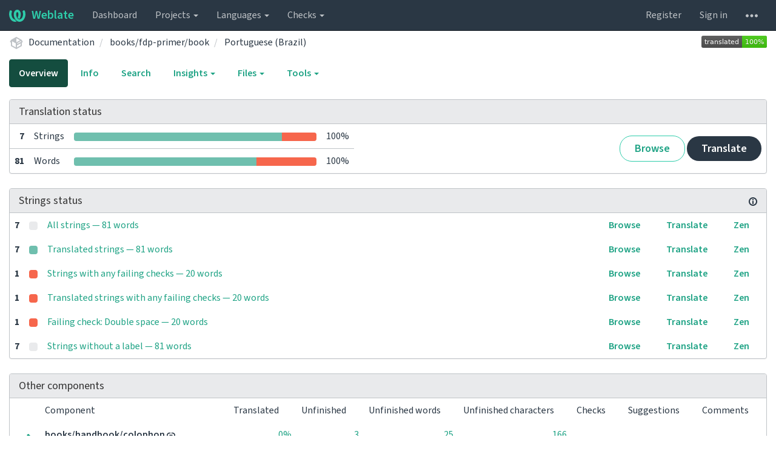

--- FILE ---
content_type: text/html; charset=utf-8
request_url: https://translate-dev.freebsd.org/projects/documentation/booksfdp-primerbook/pt_BR/
body_size: 15412
content:






<!DOCTYPE html>

<html lang="en" dir="ltr">
 <head>
  <meta http-equiv="X-UA-Compatible" content="IE=edge" />
  <meta name="referrer" content="origin" />
  <meta name="author" content="Michal Čihař" />
  <meta name="copyright" content="Copyright &copy; Michal Čihař" />
  
  <meta name="monetization" content="$ilp.uphold.com/ENU7fREdeZi9" />

  <title>
  Documentation/books/fdp-primer/book — Portuguese (Brazil) @ Weblate

</title>
  <meta name="description" content="Documentation is being translated into 19 languages using Weblate. Join the translation or start translating your own project." />
  <meta name="twitter:card" content="summary_large_image" />

  
  

  
  <meta property="og:image" content="https://translate-dev.freebsd.org/widgets/documentation/-/open-graph.png" />
  <link rel="alternate" type="application/rss+xml" title="RSS feed" href="/exports/rss/documentation/booksfdp-primerbook/pt_BR/" />
  
  




<link rel="stylesheet" href="/static/CACHE/css/output.a748531bf005.css" type="text/css">




  <script src="/js/i18n/" defer></script>
<script src="/static/CACHE/js/output.541d05544cee.js" defer></script>




  <link rel="image_src" type="image/png" href="/static/weblate-128.png"/>
  <link rel="icon" type="image/png" sizes="32x32" href="/static/logo-32.png">
  <link rel="icon" type="image/png" sizes="16x16" href="/static/logo-16.png">
  <link rel="apple-touch-icon" sizes="180x180" href="/static/weblate-180.png"/>
  <link rel="mask-icon" href="/static/weblate-black.svg" color="#144d3f">
  <meta name="msapplication-TileColor" content="#144d3f">
  <meta name="msapplication-config" content="/browserconfig.xml">
  <link rel="manifest" href="/site.webmanifest">
  
  
  <meta name="theme-color" content="#144d3f">

  <meta name="viewport" content="width=device-width, initial-scale=1" />
  <meta property="og:site_name" content="Weblate" />
  <meta property="og:title" content="Documentation/books/fdp-primer/book — Portuguese (Brazil)" />
  <meta property="og:description" content="Documentation is being translated into 19 languages using Weblate. Join the translation or start translating your own project." />




 </head>

 <body >
 <div id="popup-alerts"></div>
 <header>
<nav class="navbar navbar-default navbar-static-top navbar-inverse" role="navigation">
  <div class="container-fluid">
    <!-- Brand and toggle get grouped for better mobile display -->
    <div class="navbar-header">
      <button type="button" class="navbar-toggle" data-toggle="collapse" data-target="#wl-navbar-main" id="navbar-toggle">
        <span class="sr-only">Toggle navigation</span>
        <span class="icon-bar"></span>
        <span class="icon-bar"></span>
        <span class="icon-bar"></span>
      </button>
      
<a class="navbar-brand" href="/"><svg width="27" height="20" version="1.1" viewBox="0 0 27 20" xmlns="http://www.w3.org/2000/svg"><path d="m13.505 4.028c-0.0017-4e-5 -0.0034-7.5e-5 -5e-3 -1.05e-4 -0.0017 3e-5 -0.0034 6.5e-5 -5e-3 1.05e-4 -0.11025-0.0015-0.22073 0.01793-0.32591 0.06238-0.59671 0.25261-0.9728 0.90036-1.2087 1.5476-0.20481 0.56175-0.29546 1.1651-0.29679 1.7605l-0.0016 0.07791c-0.0019 0.03033-0.0043 0.06055-0.0075 0.09067 0.02191 1.5184 0.30756 3.048 0.90819 4.445 0.67267 1.5645 1.7419 3.0037 3.2516 3.6616 1.1389 0.49637 2.4014 0.37928 3.4336-0.20534 1.2816-0.72588 2.2062-2.0094 2.8114-3.3878 1.2572-2.8648 1.2874-6.3574 0.03289-9.2972 1.2227-0.63339 1.22-1.8963 1.22-1.8963s1.1453 0.82078 2.4332 0.30544c1.715 4.0186 1.6736 8.75-0.13474 12.708-1.0572 2.3139-2.7738 4.3411-5.0202 5.384-1.9998 0.9286-4.3513 0.9518-6.3527 0.07963-1.7985-0.78402-3.2613-2.1966-4.3137-3.839-1.5242-2.3788-2.246-5.2748-2.2492-8.1286h0.01183c-9.01e-4 -0.03006-0.0013-0.06012-9.54e-4 -0.09024 0.02318-2.5663 1.0748-5.18 3.1841-6.5213 0.77462-0.49257 1.6798-0.77459 2.5936-0.78467 0.01046-8.1e-5 0.02122-1.32e-4 0.03183-1.51e-4 0.01379-1e-5 0.02811 4.4e-5 0.04191 1.51e-4 0.91371 0.01007 1.8189 0.2921 2.5936 0.78467 2.1093 1.3413 3.1609 3.9551 3.1841 6.5213 3.18e-4 0.03012-5.3e-5 0.06018-9.55e-4 0.09024h0.01183c-0.0031 2.7121-0.65515 5.4624-2.0282 7.7706-0.39383-2e-3 -0.78628-0.08215-1.1562-0.24339-0.83333-0.36312-1.5671-1.0489-2.1641-1.9768 0.17024-0.30266 0.32367-0.61606 0.46065-0.93466 0.60064-1.3969 0.88629-2.9266 0.90819-4.445-0.0032-0.03012-0.0057-0.06034-0.0075-0.09067l-0.0016-0.07792c-0.0013-0.59534-0.09198-1.1987-0.29679-1.7605-0.23595-0.64722-0.61204-1.295-1.2087-1.5476-0.10522-0.04446-0.21573-0.06389-0.32591-0.06255v1.8e-4zm-0.88468 15.396c-1.97 0.81042-4.258 0.76693-6.2107-0.13979-2.2465-1.043-3.963-3.0701-5.0202-5.384-1.8083-3.9579-1.8497-8.6893-0.13474-12.708 1.2879 0.51534 2.4332-0.30544 2.4332-0.30544s-0.0027 1.2629 1.22 1.8963c-1.2545 2.9398-1.2243 6.4325 0.03289 9.2972 0.60525 1.3784 1.5298 2.662 2.8114 3.3878 0.45742 0.25906 0.96005 0.42632 1.4771 0.48907 0.0019 3e-3 0.0038 6e-3 0.0057 9e-3 0.91308 1.425 2.0633 2.6126 3.3853 3.4577z"/></svg>Weblate</a>

    </div>

    <!-- Collect the nav links, forms, and other content for toggling -->
    <div class="collapse navbar-collapse" id="wl-navbar-main">
      <ul class="nav navbar-nav">
        <li><a href="/">Dashboard</a></li>
        <li class="dropdown">
          <a href="#" class="dropdown-toggle" data-toggle="dropdown" id="projects-menu">Projects <b class="caret"></b></a>
          <ul class="dropdown-menu">
            
            
            <li><a href="/projects/">Browse all projects</a></li>
          </ul>
        </li>
        
        <li class="dropdown">
          <a href="#" class="dropdown-toggle" data-toggle="dropdown" id="languages-menu">Languages <b class="caret"></b></a>
          <ul class="dropdown-menu">
          
          
            <li><a href="/languages/">Browse all languages</a></li>
          </ul>
        </li>
        <li class="dropdown">
          <a href="#" class="dropdown-toggle" data-toggle="dropdown" id="checks-menu">Checks <b class="caret"></b></a>
          <ul class="dropdown-menu">
            
            
            <li><a href="/checks/">Checks overview</a></li>
          </ul>
        </li>
        
      </ul>
      <ul class="nav navbar-nav navbar-right flip">

        
        

        
        
        
        <li><a class="button" id="register-button" href="/accounts/register/">Register</a></li>
        
        <li><a class="button" id="login-button" href="/accounts/login/?next=/projects/documentation/booksfdp-primerbook/pt_BR/">Sign in</a></li>
        

        
        

        
        

        
        <li class="dropdown">
          <a href="#" class="dropdown-toggle" data-toggle="dropdown" title="Help">
            <svg width="16" height="4" version="1.1" viewBox="0 0 16 4" xmlns="http://www.w3.org/2000/svg"><path d="m12 2c0-1.1046 0.89543-2 2-2s2 0.89543 2 2-0.89543 2-2 2-2-0.89543-2-2zm-6 0c0-1.1046 0.89543-2 2-2s2 0.89543 2 2-0.89543 2-2 2-2-0.89543-2-2zm-6 0c0-1.1046 0.89543-2 2-2s2 0.89543 2 2-0.89543 2-2 2-2-0.89543-2-2z"/></svg>
            <span class="visible-xs-inline">Help</span>
          </a>
          <ul class="dropdown-menu">
            
              <li><a href="https://weblate.org/support/">Get support</a></li>
            
            
            <li><a href="/contact/">Contact</a></li>
            <li><a href="/about/">About Weblate</a></li>
            <li role="separator" class="divider"></li>
            <li><a href="https://docs.weblate.org/en/weblate-4.17/index.html">Documentation</a></li>
            <li><a href="https://weblate.org/contribute/">Contribute to Weblate</a></li>
            <li><a href="https://weblate.org/donate/">Donate to Weblate</a></li>
          </ul>
        </li>
      </ul>
    </div>
  </div>
</nav>

<h1>
<ol class="breadcrumb">
<li class="bread-icon">
<svg width="24" height="24" version="1.1" viewBox="0 0 24 24" xmlns="http://www.w3.org/2000/svg"><path d="m2 10.96c-0.5-0.28-0.65-0.89-0.37-1.37l1.5-2.59c0.11-0.2 0.28-0.34 0.47-0.42l7.83-4.4c0.16-0.12 0.36-0.18 0.57-0.18s0.41 0.06 0.57 0.18l7.9 4.44c0.19 0.1 0.35 0.26 0.44 0.46l1.45 2.52c0.28 0.48 0.11 1.09-0.36 1.36l-1 0.58v4.96c0 0.38-0.21 0.71-0.53 0.88l-7.9 4.44c-0.16 0.12-0.36 0.18-0.57 0.18s-0.41-0.06-0.57-0.18l-7.9-4.44c-0.32-0.17-0.53-0.5-0.53-0.88v-5.54c-0.3 0.17-0.68 0.18-1 0m10-6.81v6.7l5.96-3.35-5.96-3.35m-7 11.76 6 3.38v-6.71l-6-3.37v6.7m14 0v-3.22l-5 2.9c-0.33 0.18-0.7 0.17-1 0.01v3.69l6-3.38m-5.15-2.55 6.28-3.63-0.58-1.01-6.28 3.63 0.58 1.01z"/></svg>
</li>

<li><a href="/projects/documentation/">Documentation</a></li>
<li>
  <a href="/projects/documentation/booksfdp-primerbook/">
    



    books/fdp-primer/book
  </a>
</li>


<li>
  <a href="/projects/documentation/booksfdp-primerbook/pt_BR/">
    Portuguese (Brazil)
    
  </a>
</li>

<a class="pull-right flip" href="https://translate-dev.freebsd.org/widgets/documentation/?lang=pt_BR&amp;component=booksfdp-primerbook">
<img src="/widgets/documentation/pt_BR/booksfdp-primerbook/svg-badge.svg?native=1" />
</a>

</ol>
<div class="clearfix"></div>
</h1>

</header>

<div class="main-content ">














































<ul class="nav nav-pills">
  <li class="active"><a href="#overview" data-toggle="tab">Overview</a></li>
  <li><a href="#information" data-toggle="tab">Info</a></li>
  <li><a href="#search" data-toggle="tab">Search</a></li>
  <li class="dropdown">
    <a class="dropdown-toggle" data-toggle="dropdown" href="#">
      Insights <span class="caret"></span>
    </a>
    <ul class="dropdown-menu">
      <li><a href="#history" data-toggle="tab">History</a></li>
    </ul>
  </li>
  <li class="dropdown">
    <a class="dropdown-toggle" data-toggle="dropdown" href="#">
      Files <span class="caret"></span>
    </a>
    <ul class="dropdown-menu">
      
        <li><a href="/download/documentation/booksfdp-primerbook/pt_BR/">Download translation</a></li>
      
      <li><a href="#download" data-toggle="tab">Customize download</a></li>
      
    </ul>
  </li>
  <li class="dropdown">
    <a class="dropdown-toggle" data-toggle="dropdown" href="#">
      Tools <span class="caret"></span>
    </a>
    <ul class="dropdown-menu">
      
      
      
      <li><a href="/data/documentation/">Data exports</a></li>
      <li><a href="/checks/?project=documentation&amp;component=booksfdp-primerbook&amp;language=pt_BR">Failing checks</a></li>
      
    </ul>
  </li>
  

</ul>


<div class="tab-content">
<div class="tab-pane active" id="overview">

<div class="panel panel-default">
  <div class="panel-heading">
  <h4 class="panel-title">
  
  Translation status
  
  </h4></div>

<table class="table table-autowidth">
<tr>
<th class="number">7</th>
<td>Strings</td>
<td class="progress-cell hidden-xs">

<div class="progress">
  
  <div class="progress-bar progress-bar-info" role="progressbar" aria-valuenow="0.0" aria-valuemin="0" aria-valuemax="100" style="width: 0.0%;" title="Approved"></div>
  
  
  <div class="progress-bar progress-bar-success" role="progressbar" aria-valuenow="85.7" aria-valuemin="0" aria-valuemax="100" style="width: 85.7%;" title="Translated without any problems"></div>
  
  
  <div class="progress-bar progress-bar-danger" role="progressbar" aria-valuenow="14.2" aria-valuemin="0" aria-valuemax="100" style="width: 14.2%;" title="Needs attention"></div>
  
</div>
</td>
<td class="percent">100%</td>
<td rowspan="2" class="buttons-cell full-cell">
<div class="pull-right flip">
  
  <a href="/browse/documentation/booksfdp-primerbook/pt_BR/" class=" btn btn-info">Browse</a>
  <a href="/translate/documentation/booksfdp-primerbook/pt_BR/" class="btn btn-primary">Translate</a>
</div>
</td>
</tr>

<tr>
<th class="number">81</th>
<td>Words</td>
<td class="progress-cell hidden-xs">

<div class="progress">
  
  <div class="progress-bar progress-bar-info" role="progressbar" aria-valuenow="0.0" aria-valuemin="0" aria-valuemax="100" style="width: 0.0%;" title="Approved"></div>
  
  
  <div class="progress-bar progress-bar-success" role="progressbar" aria-valuenow="75.3" aria-valuemin="0" aria-valuemax="100" style="width: 75.3%;" title="Translated without any problems"></div>
  
  
  <div class="progress-bar progress-bar-danger" role="progressbar" aria-valuenow="24.6" aria-valuemin="0" aria-valuemax="100" style="width: 24.6%;" title="Needs attention"></div>
  
</div>
</td>
<td class="percent">100%</td>
</tr>
</table>



</div>

<div class="panel panel-default">
<div class="panel-heading">
<h4 class="panel-title">



<a class="pull-right flip doc-link" href="https://docs.weblate.org/en/weblate-4.17/user/translating.html#strings-to-check" title="Documentation" target="_blank" rel="noopener"><svg xmlns="http://www.w3.org/2000/svg" width="14" height="14" version="1.1" viewBox="0 0 14 14"><path fill="#bfc3c7" d="m7 14c-3.92 0-7-3.08-7-7s3.08-7 7-7 7 3.08 7 7-3.08 7-7 7zm0-2c2.8 0 5-2.2 5-5s-2.2-5-5-5-5 2.2-5 5 2.2 5 5 5zm1-7h-2v-2h2zm0 6h-2v-5h2z"/></svg></a>


Strings status
</h4>
</div>
<table class="table table-autowidth table-listing">

<tr data-href="/translate/documentation/booksfdp-primerbook/pt_BR/?q=" class="clickable-row">
<th class="number">7</th>
<td class="legend">
    <div class="progress">
      
    </div>
</td>
<td class="full-cell">
    <a href="/translate/documentation/booksfdp-primerbook/pt_BR/?q=">
        All strings — 81 words
    </a>
</td>
<td>
  <a class="btn-inline" href="/browse/documentation/booksfdp-primerbook/pt_BR/?q=">Browse</a>
  <a class="btn-inline" href="/translate/documentation/booksfdp-primerbook/pt_BR/?q=">Translate</a>
  <a class="btn-inline" href="/zen/documentation/booksfdp-primerbook/pt_BR/?q=">Zen</a>
</td>
</tr>

<tr data-href="/translate/documentation/booksfdp-primerbook/pt_BR/?q=state:&gt;=translated" class="clickable-row">
<th class="number">7</th>
<td class="legend">
    <div class="progress">
      
        <div class="progress-bar progress-bar-success" role="progressbar" aria-valuenow="100" aria-valuemin="0" aria-valuemax="100" style="width: 100%;"></div>
      
    </div>
</td>
<td class="full-cell">
    <a href="/translate/documentation/booksfdp-primerbook/pt_BR/?q=state:&gt;=translated">
        Translated strings — 81 words
    </a>
</td>
<td>
  <a class="btn-inline" href="/browse/documentation/booksfdp-primerbook/pt_BR/?q=state:&gt;=translated">Browse</a>
  <a class="btn-inline" href="/translate/documentation/booksfdp-primerbook/pt_BR/?q=state:&gt;=translated">Translate</a>
  <a class="btn-inline" href="/zen/documentation/booksfdp-primerbook/pt_BR/?q=state:&gt;=translated">Zen</a>
</td>
</tr>

<tr data-href="/translate/documentation/booksfdp-primerbook/pt_BR/?q=has:check" class="clickable-row">
<th class="number">1</th>
<td class="legend">
    <div class="progress">
      
        <div class="progress-bar progress-bar-danger" role="progressbar" aria-valuenow="100" aria-valuemin="0" aria-valuemax="100" style="width: 100%;"></div>
      
    </div>
</td>
<td class="full-cell">
    <a href="/translate/documentation/booksfdp-primerbook/pt_BR/?q=has:check">
        Strings with any failing checks — 20 words
    </a>
</td>
<td>
  <a class="btn-inline" href="/browse/documentation/booksfdp-primerbook/pt_BR/?q=has:check">Browse</a>
  <a class="btn-inline" href="/translate/documentation/booksfdp-primerbook/pt_BR/?q=has:check">Translate</a>
  <a class="btn-inline" href="/zen/documentation/booksfdp-primerbook/pt_BR/?q=has:check">Zen</a>
</td>
</tr>

<tr data-href="/translate/documentation/booksfdp-primerbook/pt_BR/?q=has:check AND state:&gt;=translated" class="clickable-row">
<th class="number">1</th>
<td class="legend">
    <div class="progress">
      
        <div class="progress-bar progress-bar-danger" role="progressbar" aria-valuenow="100" aria-valuemin="0" aria-valuemax="100" style="width: 100%;"></div>
      
    </div>
</td>
<td class="full-cell">
    <a href="/translate/documentation/booksfdp-primerbook/pt_BR/?q=has:check AND state:&gt;=translated">
        Translated strings with any failing checks — 20 words
    </a>
</td>
<td>
  <a class="btn-inline" href="/browse/documentation/booksfdp-primerbook/pt_BR/?q=has:check AND state:&gt;=translated">Browse</a>
  <a class="btn-inline" href="/translate/documentation/booksfdp-primerbook/pt_BR/?q=has:check AND state:&gt;=translated">Translate</a>
  <a class="btn-inline" href="/zen/documentation/booksfdp-primerbook/pt_BR/?q=has:check AND state:&gt;=translated">Zen</a>
</td>
</tr>

<tr data-href="/translate/documentation/booksfdp-primerbook/pt_BR/?q=check:double_space" class="clickable-row">
<th class="number">1</th>
<td class="legend">
    <div class="progress">
      
        <div class="progress-bar progress-bar-danger" role="progressbar" aria-valuenow="100" aria-valuemin="0" aria-valuemax="100" style="width: 100%;"></div>
      
    </div>
</td>
<td class="full-cell">
    <a href="/translate/documentation/booksfdp-primerbook/pt_BR/?q=check:double_space">
        Failing check: Double space — 20 words
    </a>
</td>
<td>
  <a class="btn-inline" href="/browse/documentation/booksfdp-primerbook/pt_BR/?q=check:double_space">Browse</a>
  <a class="btn-inline" href="/translate/documentation/booksfdp-primerbook/pt_BR/?q=check:double_space">Translate</a>
  <a class="btn-inline" href="/zen/documentation/booksfdp-primerbook/pt_BR/?q=check:double_space">Zen</a>
</td>
</tr>

<tr data-href="/translate/documentation/booksfdp-primerbook/pt_BR/?q=NOT has:label" class="clickable-row">
<th class="number">7</th>
<td class="legend">
    <div class="progress">
      
    </div>
</td>
<td class="full-cell">
    <a href="/translate/documentation/booksfdp-primerbook/pt_BR/?q=NOT has:label">
        Strings without a label — 81 words
    </a>
</td>
<td>
  <a class="btn-inline" href="/browse/documentation/booksfdp-primerbook/pt_BR/?q=NOT has:label">Browse</a>
  <a class="btn-inline" href="/translate/documentation/booksfdp-primerbook/pt_BR/?q=NOT has:label">Translate</a>
  <a class="btn-inline" href="/zen/documentation/booksfdp-primerbook/pt_BR/?q=NOT has:label">Zen</a>
</td>
</tr>

</table>
</div>


<div class="panel panel-default">
  <div class="panel-heading"><h4 class="panel-title">Other components</h4></div>









  
    <table class="sort table progress-table autocolspan table-listing">
  
  
    <thead class="sticky-header">
      <tr>
        <th class="sort-skip"></th>
        <th title="Sort this column" class="sort-cell">
          
          Component
          <span class="sort-icon " />
          
        </th>
        <th title="Sort this column" class="number sort-cell">
          
          Translated
          <span class="sort-icon " />
          
        </th>
        <th title="Sort this column" class="number zero-width-640 sort-cell">
          
          Unfinished
          <span class="sort-icon " />
          
        </th>
        <th title="Sort this column" class="number zero-width-720 sort-cell">
          
          Unfinished words
          <span class="sort-icon " />
          
        </th>
        <th title="Sort this column" class="number zero-width-1200 sort-cell">
          
          Unfinished characters
          <span class="sort-icon " />
          
        </th>
        <th title="Sort this column" class="number zero-width-1400 sort-cell">
          
          Untranslated
          <span class="sort-icon " />
          
        </th>
        <th title="Sort this column" class="number zero-width-768 sort-cell">
          
          Checks
          <span class="sort-icon " />
          
        </th>
        <th title="Sort this column" class="number zero-width-900 sort-cell">
          
          Suggestions
          <span class="sort-icon " />
          
        </th>
        <th title="Sort this column" class="number zero-width-1000 sort-cell">
          
          Comments
          <span class="sort-icon " />
          
        </th>
      </tr>
    </thead>
  


<tbody>




<tr id="5af32bf38da8468489cda2cca3a96b8d-7476">
<td class="actions" rowspan="2">

    
        <a href="/translate/documentation/bookshandbookcolophon/pt_BR/?q=state:&lt;translated" class="btn btn-link green" title="Translate" alt="Translate"><svg width="18" height="18" version="1.1" viewBox="0 0 18 18" xmlns="http://www.w3.org/2000/svg"><path d="m-0.00125 14.251v3.75h3.75l11.06-11.06-3.75-3.75zm17.71-10.21c0.39-0.39 0.39-1.02 0-1.41l-2.34-2.34c-0.39-0.39-1.02-0.39-1.41 0l-1.83 1.83 3.75 3.75z"/></svg></a>
    

</td>
<th class="object-link">

  





    <a href="/projects/documentation/bookshandbookcolophon/pt_BR/">books/handbook/colophon</a>





<img src="/static/state/link.svg" title="This component is linked to the Documentation/articles/bsdl-gpl repository." alt="This component is linked to the Documentation/articles/bsdl-gpl repository." class="state-icon" />



<span title="BSD 2-Clause &quot;Simplified&quot; License" class="license badge">BSD-2-Clause</span>


</th>

  



<td class="number " data-value="0.000000" title="0 of 3">
    
      <a href="/translate/documentation/bookshandbookcolophon/pt_BR/?q=state:>=translated">
    
    
        0%
    
    
      </a>
    
</td>






<td class="number zero-width-640" data-value="3">
    
        <a href="/translate/documentation/bookshandbookcolophon/pt_BR/?q=state:<translated">
            3
        </a>
    
</td>




<td class="number zero-width-720" data-value="25">
    
        <a href="/translate/documentation/bookshandbookcolophon/pt_BR/?q=state:<translated">
            25
        </a>
    
</td>




<td class="number zero-width-1200" data-value="166">
    
        <a href="/translate/documentation/bookshandbookcolophon/pt_BR/?q=state:<translated">
            166
        </a>
    
</td>




<td class="number zero-width-1400" data-value="3">
    
        <a href="/translate/documentation/bookshandbookcolophon/pt_BR/?q=state:empty">
            3
        </a>
    
</td>




<td class="number zero-width-768" data-value="0">
    
      <span class="sr-only">0</span>
    
</td>




<td class="number zero-width-900" data-value="0">
    
      <span class="sr-only">0</span>
    
</td>




<td class="number zero-width-1000" data-value="0">
    
      <span class="sr-only">0</span>
    
</td>


</tr>
<tr data-parent="5af32bf38da8468489cda2cca3a96b8d-7476">
<td colspan="7" class="progress-row autocolspan">

<div class="progress">
  
  <div class="progress-bar progress-bar-info" role="progressbar" aria-valuenow="0.0" aria-valuemin="0" aria-valuemax="100" style="width: 0.0%;" title="Approved"></div>
  
  
  <div class="progress-bar progress-bar-success" role="progressbar" aria-valuenow="0.0" aria-valuemin="0" aria-valuemax="100" style="width: 0.0%;" title="Translated without any problems"></div>
  
  
  <div class="progress-bar progress-bar-danger" role="progressbar" aria-valuenow="100.0" aria-valuemin="0" aria-valuemax="100" style="width: 100.0%;" title="Needs attention"></div>
  
</div>
</td>
</tr>




<tr id="5af32bf38da8468489cda2cca3a96b8d-6508">
<td class="actions" rowspan="2">

    
        <a href="/translate/documentation/booksdevelopers-handbooktesting_index/pt_BR/?q=state:&lt;translated" class="btn btn-link green" title="Translate" alt="Translate"><svg width="18" height="18" version="1.1" viewBox="0 0 18 18" xmlns="http://www.w3.org/2000/svg"><path d="m-0.00125 14.251v3.75h3.75l11.06-11.06-3.75-3.75zm17.71-10.21c0.39-0.39 0.39-1.02 0-1.41l-2.34-2.34c-0.39-0.39-1.02-0.39-1.41 0l-1.83 1.83 3.75 3.75z"/></svg></a>
    

</td>
<th class="object-link">

  





    <a href="/projects/documentation/booksdevelopers-handbooktesting_index/pt_BR/">books/developers-handbook/testing/_index</a>





<img src="/static/state/link.svg" title="This component is linked to the Documentation/articles/bsdl-gpl repository." alt="This component is linked to the Documentation/articles/bsdl-gpl repository." class="state-icon" />



<span title="BSD 2-Clause &quot;Simplified&quot; License" class="license badge">BSD-2-Clause</span>


</th>

  



<td class="number " data-value="0.000000" title="0 of 87">
    
      <a href="/translate/documentation/booksdevelopers-handbooktesting_index/pt_BR/?q=state:>=translated">
    
    
        0%
    
    
      </a>
    
</td>






<td class="number zero-width-640" data-value="87">
    
        <a href="/translate/documentation/booksdevelopers-handbooktesting_index/pt_BR/?q=state:<translated">
            87
        </a>
    
</td>




<td class="number zero-width-720" data-value="1758">
    
        <a href="/translate/documentation/booksdevelopers-handbooktesting_index/pt_BR/?q=state:<translated">
            1,758
        </a>
    
</td>




<td class="number zero-width-1200" data-value="11224">
    
        <a href="/translate/documentation/booksdevelopers-handbooktesting_index/pt_BR/?q=state:<translated">
            11,224
        </a>
    
</td>




<td class="number zero-width-1400" data-value="86">
    
        <a href="/translate/documentation/booksdevelopers-handbooktesting_index/pt_BR/?q=state:empty">
            86
        </a>
    
</td>




<td class="number zero-width-768" data-value="1">
    
        <a href="/translate/documentation/booksdevelopers-handbooktesting_index/pt_BR/?q=has:check">
            1
        </a>
    
</td>




<td class="number zero-width-900" data-value="0">
    
      <span class="sr-only">0</span>
    
</td>




<td class="number zero-width-1000" data-value="0">
    
      <span class="sr-only">0</span>
    
</td>


</tr>
<tr data-parent="5af32bf38da8468489cda2cca3a96b8d-6508">
<td colspan="7" class="progress-row autocolspan">

<div class="progress">
  
  <div class="progress-bar progress-bar-info" role="progressbar" aria-valuenow="0.0" aria-valuemin="0" aria-valuemax="100" style="width: 0.0%;" title="Approved"></div>
  
  
  <div class="progress-bar progress-bar-success" role="progressbar" aria-valuenow="0.0" aria-valuemin="0" aria-valuemax="100" style="width: 0.0%;" title="Translated without any problems"></div>
  
  
  <div class="progress-bar progress-bar-danger" role="progressbar" aria-valuenow="100.0" aria-valuemin="0" aria-valuemax="100" style="width: 100.0%;" title="Needs attention"></div>
  
</div>
</td>
</tr>




<tr id="5af32bf38da8468489cda2cca3a96b8d-7146">
<td class="actions" rowspan="2">

    
        <a href="/translate/documentation/booksarch-handbookvm_index/pt_BR/?q=state:&lt;translated" class="btn btn-link green" title="Translate" alt="Translate"><svg width="18" height="18" version="1.1" viewBox="0 0 18 18" xmlns="http://www.w3.org/2000/svg"><path d="m-0.00125 14.251v3.75h3.75l11.06-11.06-3.75-3.75zm17.71-10.21c0.39-0.39 0.39-1.02 0-1.41l-2.34-2.34c-0.39-0.39-1.02-0.39-1.41 0l-1.83 1.83 3.75 3.75z"/></svg></a>
    

</td>
<th class="object-link">

  





    <a href="/projects/documentation/booksarch-handbookvm_index/pt_BR/">books/arch-handbook/vm/_index</a>





<img src="/static/state/link.svg" title="This component is linked to the Documentation/articles/bsdl-gpl repository." alt="This component is linked to the Documentation/articles/bsdl-gpl repository." class="state-icon" />



<span title="BSD 2-Clause &quot;Simplified&quot; License" class="license badge">BSD-2-Clause</span>


</th>

  



<td class="number " data-value="0.000000" title="0 of 37">
    
      <a href="/translate/documentation/booksarch-handbookvm_index/pt_BR/?q=state:>=translated">
    
    
        0%
    
    
      </a>
    
</td>






<td class="number zero-width-640" data-value="37">
    
        <a href="/translate/documentation/booksarch-handbookvm_index/pt_BR/?q=state:<translated">
            37
        </a>
    
</td>




<td class="number zero-width-720" data-value="1766">
    
        <a href="/translate/documentation/booksarch-handbookvm_index/pt_BR/?q=state:<translated">
            1,766
        </a>
    
</td>




<td class="number zero-width-1200" data-value="10736">
    
        <a href="/translate/documentation/booksarch-handbookvm_index/pt_BR/?q=state:<translated">
            10,736
        </a>
    
</td>




<td class="number zero-width-1400" data-value="36">
    
        <a href="/translate/documentation/booksarch-handbookvm_index/pt_BR/?q=state:empty">
            36
        </a>
    
</td>




<td class="number zero-width-768" data-value="1">
    
        <a href="/translate/documentation/booksarch-handbookvm_index/pt_BR/?q=has:check">
            1
        </a>
    
</td>




<td class="number zero-width-900" data-value="0">
    
      <span class="sr-only">0</span>
    
</td>




<td class="number zero-width-1000" data-value="0">
    
      <span class="sr-only">0</span>
    
</td>


</tr>
<tr data-parent="5af32bf38da8468489cda2cca3a96b8d-7146">
<td colspan="7" class="progress-row autocolspan">

<div class="progress">
  
  <div class="progress-bar progress-bar-info" role="progressbar" aria-valuenow="0.0" aria-valuemin="0" aria-valuemax="100" style="width: 0.0%;" title="Approved"></div>
  
  
  <div class="progress-bar progress-bar-success" role="progressbar" aria-valuenow="0.0" aria-valuemin="0" aria-valuemax="100" style="width: 0.0%;" title="Translated without any problems"></div>
  
  
  <div class="progress-bar progress-bar-danger" role="progressbar" aria-valuenow="100.0" aria-valuemin="0" aria-valuemax="100" style="width: 100.0%;" title="Needs attention"></div>
  
</div>
</td>
</tr>




<tr id="5af32bf38da8468489cda2cca3a96b8d-6180">
<td class="actions" rowspan="2">

    
        <a href="/translate/documentation/booksdevelopers-handbookpartiv/pt_BR/?q=state:&lt;translated" class="btn btn-link green" title="Translate" alt="Translate"><svg width="18" height="18" version="1.1" viewBox="0 0 18 18" xmlns="http://www.w3.org/2000/svg"><path d="m-0.00125 14.251v3.75h3.75l11.06-11.06-3.75-3.75zm17.71-10.21c0.39-0.39 0.39-1.02 0-1.41l-2.34-2.34c-0.39-0.39-1.02-0.39-1.41 0l-1.83 1.83 3.75 3.75z"/></svg></a>
    

</td>
<th class="object-link">

  





    <a href="/projects/documentation/booksdevelopers-handbookpartiv/pt_BR/">books/developers-handbook/partiv</a>





<img src="/static/state/link.svg" title="This component is linked to the Documentation/articles/bsdl-gpl repository." alt="This component is linked to the Documentation/articles/bsdl-gpl repository." class="state-icon" />



<span title="BSD 2-Clause &quot;Simplified&quot; License" class="license badge">BSD-2-Clause</span>


</th>

  



<td class="number " data-value="0.000000" title="0 of 2">
    
      <a href="/translate/documentation/booksdevelopers-handbookpartiv/pt_BR/?q=state:>=translated">
    
    
        0%
    
    
      </a>
    
</td>






<td class="number zero-width-640" data-value="2">
    
        <a href="/translate/documentation/booksdevelopers-handbookpartiv/pt_BR/?q=state:<translated">
            2
        </a>
    
</td>




<td class="number zero-width-720" data-value="4">
    
        <a href="/translate/documentation/booksdevelopers-handbookpartiv/pt_BR/?q=state:<translated">
            4
        </a>
    
</td>




<td class="number zero-width-1200" data-value="35">
    
        <a href="/translate/documentation/booksdevelopers-handbookpartiv/pt_BR/?q=state:<translated">
            35
        </a>
    
</td>




<td class="number zero-width-1400" data-value="2">
    
        <a href="/translate/documentation/booksdevelopers-handbookpartiv/pt_BR/?q=state:empty">
            2
        </a>
    
</td>




<td class="number zero-width-768" data-value="0">
    
      <span class="sr-only">0</span>
    
</td>




<td class="number zero-width-900" data-value="0">
    
      <span class="sr-only">0</span>
    
</td>




<td class="number zero-width-1000" data-value="0">
    
      <span class="sr-only">0</span>
    
</td>


</tr>
<tr data-parent="5af32bf38da8468489cda2cca3a96b8d-6180">
<td colspan="7" class="progress-row autocolspan">

<div class="progress">
  
  <div class="progress-bar progress-bar-info" role="progressbar" aria-valuenow="0.0" aria-valuemin="0" aria-valuemax="100" style="width: 0.0%;" title="Approved"></div>
  
  
  <div class="progress-bar progress-bar-success" role="progressbar" aria-valuenow="0.0" aria-valuemin="0" aria-valuemax="100" style="width: 0.0%;" title="Translated without any problems"></div>
  
  
  <div class="progress-bar progress-bar-danger" role="progressbar" aria-valuenow="100.0" aria-valuemin="0" aria-valuemax="100" style="width: 100.0%;" title="Needs attention"></div>
  
</div>
</td>
</tr>




<tr id="5af32bf38da8468489cda2cca3a96b8d-6373">
<td class="actions" rowspan="2">

    
        <a href="/translate/documentation/booksdevelopers-handbookbibliography_index/pt_BR/?q=state:&lt;translated" class="btn btn-link green" title="Translate" alt="Translate"><svg width="18" height="18" version="1.1" viewBox="0 0 18 18" xmlns="http://www.w3.org/2000/svg"><path d="m-0.00125 14.251v3.75h3.75l11.06-11.06-3.75-3.75zm17.71-10.21c0.39-0.39 0.39-1.02 0-1.41l-2.34-2.34c-0.39-0.39-1.02-0.39-1.41 0l-1.83 1.83 3.75 3.75z"/></svg></a>
    

</td>
<th class="object-link">

  





    <a href="/projects/documentation/booksdevelopers-handbookbibliography_index/pt_BR/">books/developers-handbook/bibliography/_index</a>





<img src="/static/state/link.svg" title="This component is linked to the Documentation/articles/bsdl-gpl repository." alt="This component is linked to the Documentation/articles/bsdl-gpl repository." class="state-icon" />



<span title="BSD 2-Clause &quot;Simplified&quot; License" class="license badge">BSD-2-Clause</span>


</th>

  



<td class="number " data-value="0.000000" title="0 of 8">
    
      <a href="/translate/documentation/booksdevelopers-handbookbibliography_index/pt_BR/?q=state:>=translated">
    
    
        0%
    
    
      </a>
    
</td>






<td class="number zero-width-640" data-value="8">
    
        <a href="/translate/documentation/booksdevelopers-handbookbibliography_index/pt_BR/?q=state:<translated">
            8
        </a>
    
</td>




<td class="number zero-width-720" data-value="135">
    
        <a href="/translate/documentation/booksdevelopers-handbookbibliography_index/pt_BR/?q=state:<translated">
            135
        </a>
    
</td>




<td class="number zero-width-1200" data-value="998">
    
        <a href="/translate/documentation/booksdevelopers-handbookbibliography_index/pt_BR/?q=state:<translated">
            998
        </a>
    
</td>




<td class="number zero-width-1400" data-value="8">
    
        <a href="/translate/documentation/booksdevelopers-handbookbibliography_index/pt_BR/?q=state:empty">
            8
        </a>
    
</td>




<td class="number zero-width-768" data-value="1">
    
        <a href="/translate/documentation/booksdevelopers-handbookbibliography_index/pt_BR/?q=has:check">
            1
        </a>
    
</td>




<td class="number zero-width-900" data-value="0">
    
      <span class="sr-only">0</span>
    
</td>




<td class="number zero-width-1000" data-value="0">
    
      <span class="sr-only">0</span>
    
</td>


</tr>
<tr data-parent="5af32bf38da8468489cda2cca3a96b8d-6373">
<td colspan="7" class="progress-row autocolspan">

<div class="progress">
  
  <div class="progress-bar progress-bar-info" role="progressbar" aria-valuenow="0.0" aria-valuemin="0" aria-valuemax="100" style="width: 0.0%;" title="Approved"></div>
  
  
  <div class="progress-bar progress-bar-success" role="progressbar" aria-valuenow="0.0" aria-valuemin="0" aria-valuemax="100" style="width: 0.0%;" title="Translated without any problems"></div>
  
  
  <div class="progress-bar progress-bar-danger" role="progressbar" aria-valuenow="100.0" aria-valuemin="0" aria-valuemax="100" style="width: 100.0%;" title="Needs attention"></div>
  
</div>
</td>
</tr>




<tr id="5af32bf38da8468489cda2cca3a96b8d-7234">
<td class="actions" rowspan="2">

    
        <a href="/translate/documentation/booksporters-handbookporting-samplem_index/pt_BR/?q=state:&lt;translated" class="btn btn-link green" title="Translate" alt="Translate"><svg width="18" height="18" version="1.1" viewBox="0 0 18 18" xmlns="http://www.w3.org/2000/svg"><path d="m-0.00125 14.251v3.75h3.75l11.06-11.06-3.75-3.75zm17.71-10.21c0.39-0.39 0.39-1.02 0-1.41l-2.34-2.34c-0.39-0.39-1.02-0.39-1.41 0l-1.83 1.83 3.75 3.75z"/></svg></a>
    

</td>
<th class="object-link">

  





    <a href="/projects/documentation/booksporters-handbookporting-samplem_index/pt_BR/">books/porters-handbook/porting-samplem/_index</a>





<img src="/static/state/link.svg" title="This component is linked to the Documentation/articles/bsdl-gpl repository." alt="This component is linked to the Documentation/articles/bsdl-gpl repository." class="state-icon" />



<span title="BSD 2-Clause &quot;Simplified&quot; License" class="license badge">BSD-2-Clause</span>


</th>

  



<td class="number " data-value="0.000000" title="0 of 37">
    
      <a href="/translate/documentation/booksporters-handbookporting-samplem_index/pt_BR/?q=state:>=translated">
    
    
        0%
    
    
      </a>
    
</td>






<td class="number zero-width-640" data-value="37">
    
        <a href="/translate/documentation/booksporters-handbookporting-samplem_index/pt_BR/?q=state:<translated">
            37
        </a>
    
</td>




<td class="number zero-width-720" data-value="483">
    
        <a href="/translate/documentation/booksporters-handbookporting-samplem_index/pt_BR/?q=state:<translated">
            483
        </a>
    
</td>




<td class="number zero-width-1200" data-value="3366">
    
        <a href="/translate/documentation/booksporters-handbookporting-samplem_index/pt_BR/?q=state:<translated">
            3,366
        </a>
    
</td>




<td class="number zero-width-1400" data-value="36">
    
        <a href="/translate/documentation/booksporters-handbookporting-samplem_index/pt_BR/?q=state:empty">
            36
        </a>
    
</td>




<td class="number zero-width-768" data-value="0">
    
      <span class="sr-only">0</span>
    
</td>




<td class="number zero-width-900" data-value="0">
    
      <span class="sr-only">0</span>
    
</td>




<td class="number zero-width-1000" data-value="0">
    
      <span class="sr-only">0</span>
    
</td>


</tr>
<tr data-parent="5af32bf38da8468489cda2cca3a96b8d-7234">
<td colspan="7" class="progress-row autocolspan">

<div class="progress">
  
  <div class="progress-bar progress-bar-info" role="progressbar" aria-valuenow="0.0" aria-valuemin="0" aria-valuemax="100" style="width: 0.0%;" title="Approved"></div>
  
  
  <div class="progress-bar progress-bar-success" role="progressbar" aria-valuenow="0.0" aria-valuemin="0" aria-valuemax="100" style="width: 0.0%;" title="Translated without any problems"></div>
  
  
  <div class="progress-bar progress-bar-danger" role="progressbar" aria-valuenow="100.0" aria-valuemin="0" aria-valuemax="100" style="width: 100.0%;" title="Needs attention"></div>
  
</div>
</td>
</tr>




<tr id="5af32bf38da8468489cda2cca3a96b8d-7760">
<td class="actions" rowspan="2">

    
        <a href="/translate/documentation/booksporters-handbookversions_index/pt_BR/?q=state:&lt;translated" class="btn btn-link green" title="Translate" alt="Translate"><svg width="18" height="18" version="1.1" viewBox="0 0 18 18" xmlns="http://www.w3.org/2000/svg"><path d="m-0.00125 14.251v3.75h3.75l11.06-11.06-3.75-3.75zm17.71-10.21c0.39-0.39 0.39-1.02 0-1.41l-2.34-2.34c-0.39-0.39-1.02-0.39-1.41 0l-1.83 1.83 3.75 3.75z"/></svg></a>
    

</td>
<th class="object-link">

  





    <a href="/projects/documentation/booksporters-handbookversions_index/pt_BR/">books/porters-handbook/versions/_index</a>





<img src="/static/state/link.svg" title="This component is linked to the Documentation/articles/bsdl-gpl repository." alt="This component is linked to the Documentation/articles/bsdl-gpl repository." class="state-icon" />



<span title="BSD 2-Clause &quot;Simplified&quot; License" class="license badge">BSD-2-Clause</span>


</th>

  



<td class="number " data-value="0.200000" title="14 of 5592">
    
      <a href="/translate/documentation/booksporters-handbookversions_index/pt_BR/?q=state:>=translated">
    
    
        1%
    
    
      </a>
    
</td>






<td class="number zero-width-640" data-value="5578">
    
        <a href="/translate/documentation/booksporters-handbookversions_index/pt_BR/?q=state:<translated">
            5,578
        </a>
    
</td>




<td class="number zero-width-720" data-value="20608">
    
        <a href="/translate/documentation/booksporters-handbookversions_index/pt_BR/?q=state:<translated">
            20,608
        </a>
    
</td>




<td class="number zero-width-1200" data-value="234391">
    
        <a href="/translate/documentation/booksporters-handbookversions_index/pt_BR/?q=state:<translated">
            234,391
        </a>
    
</td>




<td class="number zero-width-1400" data-value="5573">
    
        <a href="/translate/documentation/booksporters-handbookversions_index/pt_BR/?q=state:empty">
            5,573
        </a>
    
</td>




<td class="number zero-width-768" data-value="0">
    
      <span class="sr-only">0</span>
    
</td>




<td class="number zero-width-900" data-value="0">
    
      <span class="sr-only">0</span>
    
</td>




<td class="number zero-width-1000" data-value="0">
    
      <span class="sr-only">0</span>
    
</td>


</tr>
<tr data-parent="5af32bf38da8468489cda2cca3a96b8d-7760">
<td colspan="7" class="progress-row autocolspan">

<div class="progress">
  
  <div class="progress-bar progress-bar-info" role="progressbar" aria-valuenow="0.0" aria-valuemin="0" aria-valuemax="100" style="width: 0.0%;" title="Approved"></div>
  
  
  <div class="progress-bar progress-bar-success" role="progressbar" aria-valuenow="0.2" aria-valuemin="0" aria-valuemax="100" style="width: 0.2%;" title="Translated without any problems"></div>
  
  
  <div class="progress-bar progress-bar-danger" role="progressbar" aria-valuenow="99.7" aria-valuemin="0" aria-valuemax="100" style="width: 99.7%;" title="Needs attention"></div>
  
</div>
</td>
</tr>




<tr id="5af32bf38da8468489cda2cca3a96b8d-6414">
<td class="actions" rowspan="2">

    
        <a href="/translate/documentation/booksdevelopers-handbooksockets_index/pt_BR/?q=state:&lt;translated" class="btn btn-link green" title="Translate" alt="Translate"><svg width="18" height="18" version="1.1" viewBox="0 0 18 18" xmlns="http://www.w3.org/2000/svg"><path d="m-0.00125 14.251v3.75h3.75l11.06-11.06-3.75-3.75zm17.71-10.21c0.39-0.39 0.39-1.02 0-1.41l-2.34-2.34c-0.39-0.39-1.02-0.39-1.41 0l-1.83 1.83 3.75 3.75z"/></svg></a>
    

</td>
<th class="object-link">

  





    <a href="/projects/documentation/booksdevelopers-handbooksockets_index/pt_BR/">books/developers-handbook/sockets/_index</a>





<img src="/static/state/link.svg" title="This component is linked to the Documentation/articles/bsdl-gpl repository." alt="This component is linked to the Documentation/articles/bsdl-gpl repository." class="state-icon" />



<span title="BSD 2-Clause &quot;Simplified&quot; License" class="license badge">BSD-2-Clause</span>


</th>

  



<td class="number " data-value="0.300000" title="1 of 272">
    
      <a href="/translate/documentation/booksdevelopers-handbooksockets_index/pt_BR/?q=state:>=translated">
    
    
        1%
    
    
      </a>
    
</td>






<td class="number zero-width-640" data-value="271">
    
        <a href="/translate/documentation/booksdevelopers-handbooksockets_index/pt_BR/?q=state:<translated">
            271
        </a>
    
</td>




<td class="number zero-width-720" data-value="6805">
    
        <a href="/translate/documentation/booksdevelopers-handbooksockets_index/pt_BR/?q=state:<translated">
            6,805
        </a>
    
</td>




<td class="number zero-width-1200" data-value="40785">
    
        <a href="/translate/documentation/booksdevelopers-handbooksockets_index/pt_BR/?q=state:<translated">
            40,785
        </a>
    
</td>




<td class="number zero-width-1400" data-value="262">
    
        <a href="/translate/documentation/booksdevelopers-handbooksockets_index/pt_BR/?q=state:empty">
            262
        </a>
    
</td>




<td class="number zero-width-768" data-value="9">
    
        <a href="/translate/documentation/booksdevelopers-handbooksockets_index/pt_BR/?q=has:check">
            9
        </a>
    
</td>




<td class="number zero-width-900" data-value="0">
    
      <span class="sr-only">0</span>
    
</td>




<td class="number zero-width-1000" data-value="0">
    
      <span class="sr-only">0</span>
    
</td>


</tr>
<tr data-parent="5af32bf38da8468489cda2cca3a96b8d-6414">
<td colspan="7" class="progress-row autocolspan">

<div class="progress">
  
  <div class="progress-bar progress-bar-info" role="progressbar" aria-valuenow="0.0" aria-valuemin="0" aria-valuemax="100" style="width: 0.0%;" title="Approved"></div>
  
  
  <div class="progress-bar progress-bar-success" role="progressbar" aria-valuenow="0.3" aria-valuemin="0" aria-valuemax="100" style="width: 0.3%;" title="Translated without any problems"></div>
  
  
  <div class="progress-bar progress-bar-danger" role="progressbar" aria-valuenow="99.6" aria-valuemin="0" aria-valuemax="100" style="width: 99.6%;" title="Needs attention"></div>
  
</div>
</td>
</tr>




<tr id="5af32bf38da8468489cda2cca3a96b8d-6640">
<td class="actions" rowspan="2">

    
        <a href="/translate/documentation/booksdevelopers-handbookkerneldebug_index/pt_BR/?q=state:&lt;translated" class="btn btn-link green" title="Translate" alt="Translate"><svg width="18" height="18" version="1.1" viewBox="0 0 18 18" xmlns="http://www.w3.org/2000/svg"><path d="m-0.00125 14.251v3.75h3.75l11.06-11.06-3.75-3.75zm17.71-10.21c0.39-0.39 0.39-1.02 0-1.41l-2.34-2.34c-0.39-0.39-1.02-0.39-1.41 0l-1.83 1.83 3.75 3.75z"/></svg></a>
    

</td>
<th class="object-link">

  





    <a href="/projects/documentation/booksdevelopers-handbookkerneldebug_index/pt_BR/">books/developers-handbook/kerneldebug/_index</a>





<img src="/static/state/link.svg" title="This component is linked to the Documentation/articles/bsdl-gpl repository." alt="This component is linked to the Documentation/articles/bsdl-gpl repository." class="state-icon" />



<span title="BSD 2-Clause &quot;Simplified&quot; License" class="license badge">BSD-2-Clause</span>


</th>

  



<td class="number " data-value="0.400000" title="1 of 208">
    
      <a href="/translate/documentation/booksdevelopers-handbookkerneldebug_index/pt_BR/?q=state:>=translated">
    
    
        1%
    
    
      </a>
    
</td>






<td class="number zero-width-640" data-value="207">
    
        <a href="/translate/documentation/booksdevelopers-handbookkerneldebug_index/pt_BR/?q=state:<translated">
            207
        </a>
    
</td>




<td class="number zero-width-720" data-value="5059">
    
        <a href="/translate/documentation/booksdevelopers-handbookkerneldebug_index/pt_BR/?q=state:<translated">
            5,059
        </a>
    
</td>




<td class="number zero-width-1200" data-value="33423">
    
        <a href="/translate/documentation/booksdevelopers-handbookkerneldebug_index/pt_BR/?q=state:<translated">
            33,423
        </a>
    
</td>




<td class="number zero-width-1400" data-value="200">
    
        <a href="/translate/documentation/booksdevelopers-handbookkerneldebug_index/pt_BR/?q=state:empty">
            200
        </a>
    
</td>




<td class="number zero-width-768" data-value="7">
    
        <a href="/translate/documentation/booksdevelopers-handbookkerneldebug_index/pt_BR/?q=has:check">
            7
        </a>
    
</td>




<td class="number zero-width-900" data-value="0">
    
      <span class="sr-only">0</span>
    
</td>




<td class="number zero-width-1000" data-value="0">
    
      <span class="sr-only">0</span>
    
</td>


</tr>
<tr data-parent="5af32bf38da8468489cda2cca3a96b8d-6640">
<td colspan="7" class="progress-row autocolspan">

<div class="progress">
  
  <div class="progress-bar progress-bar-info" role="progressbar" aria-valuenow="0.0" aria-valuemin="0" aria-valuemax="100" style="width: 0.0%;" title="Approved"></div>
  
  
  <div class="progress-bar progress-bar-success" role="progressbar" aria-valuenow="0.4" aria-valuemin="0" aria-valuemax="100" style="width: 0.4%;" title="Translated without any problems"></div>
  
  
  <div class="progress-bar progress-bar-danger" role="progressbar" aria-valuenow="99.5" aria-valuemin="0" aria-valuemax="100" style="width: 99.5%;" title="Needs attention"></div>
  
</div>
</td>
</tr>




<tr id="5af32bf38da8468489cda2cca3a96b8d-6136">
<td class="actions" rowspan="2">

    
        <a href="/translate/documentation/booksarch-handbookscsi_index/pt_BR/?q=state:&lt;translated" class="btn btn-link green" title="Translate" alt="Translate"><svg width="18" height="18" version="1.1" viewBox="0 0 18 18" xmlns="http://www.w3.org/2000/svg"><path d="m-0.00125 14.251v3.75h3.75l11.06-11.06-3.75-3.75zm17.71-10.21c0.39-0.39 0.39-1.02 0-1.41l-2.34-2.34c-0.39-0.39-1.02-0.39-1.41 0l-1.83 1.83 3.75 3.75z"/></svg></a>
    

</td>
<th class="object-link">

  





    <a href="/projects/documentation/booksarch-handbookscsi_index/pt_BR/">books/arch-handbook/scsi/_index</a>





<img src="/static/state/link.svg" title="This component is linked to the Documentation/articles/bsdl-gpl repository." alt="This component is linked to the Documentation/articles/bsdl-gpl repository." class="state-icon" />



<span title="BSD 2-Clause &quot;Simplified&quot; License" class="license badge">BSD-2-Clause</span>


</th>

  



<td class="number " data-value="0.500000" title="2 of 358">
    
      <a href="/translate/documentation/booksarch-handbookscsi_index/pt_BR/?q=state:>=translated">
    
    
        1%
    
    
      </a>
    
</td>






<td class="number zero-width-640" data-value="356">
    
        <a href="/translate/documentation/booksarch-handbookscsi_index/pt_BR/?q=state:<translated">
            356
        </a>
    
</td>




<td class="number zero-width-720" data-value="8562">
    
        <a href="/translate/documentation/booksarch-handbookscsi_index/pt_BR/?q=state:<translated">
            8,562
        </a>
    
</td>




<td class="number zero-width-1200" data-value="62236">
    
        <a href="/translate/documentation/booksarch-handbookscsi_index/pt_BR/?q=state:<translated">
            62,236
        </a>
    
</td>




<td class="number zero-width-1400" data-value="339">
    
        <a href="/translate/documentation/booksarch-handbookscsi_index/pt_BR/?q=state:empty">
            339
        </a>
    
</td>




<td class="number zero-width-768" data-value="12">
    
        <a href="/translate/documentation/booksarch-handbookscsi_index/pt_BR/?q=has:check">
            12
        </a>
    
</td>




<td class="number zero-width-900" data-value="0">
    
      <span class="sr-only">0</span>
    
</td>




<td class="number zero-width-1000" data-value="0">
    
      <span class="sr-only">0</span>
    
</td>


</tr>
<tr data-parent="5af32bf38da8468489cda2cca3a96b8d-6136">
<td colspan="7" class="progress-row autocolspan">

<div class="progress">
  
  <div class="progress-bar progress-bar-info" role="progressbar" aria-valuenow="0.0" aria-valuemin="0" aria-valuemax="100" style="width: 0.0%;" title="Approved"></div>
  
  
  <div class="progress-bar progress-bar-success" role="progressbar" aria-valuenow="0.5" aria-valuemin="0" aria-valuemax="100" style="width: 0.5%;" title="Translated without any problems"></div>
  
  
  <div class="progress-bar progress-bar-danger" role="progressbar" aria-valuenow="99.4" aria-valuemin="0" aria-valuemax="100" style="width: 99.4%;" title="Needs attention"></div>
  
</div>
</td>
</tr>

</tbody>
</table>


  <div class="panel-footer">
    <a href="/languages/pt_BR/documentation/" class="btn btn-primary">Browse all components</a>
  </div>
</div>


</div>

<div class="tab-pane" id="information">
  





<div class="row">
  <div class="col-md-6">

  
    <div class="panel panel-default">
      <div class="panel-heading"><h4 class="panel-title">Overview</h4></div>

      <table class="table table-striped table-autowidth">
      
      
        
        <tr>
        <th>Project website</th>
        <td class="full-cell"><a rel="ugc" href="https://docs.freebsd.org/en/">docs.freebsd.org/en</a></td>
        </tr>
        

        

        

        

        
      
      
      

      
        
        <tr>
        <th>Translation license</th>
        <td class="full-cell">
        
        <a href="https://spdx.org/licenses/BSD-2-Clause.html">BSD 2-Clause &quot;Simplified&quot; License</a>
        
        </td>
        </tr>
        

        

        <tr>
        <th>Translation process</th>
        <td class="full-cell">
        <ul>
        
        <li>Translations can be made directly.</li>
        
        <li>Translation suggestions can be made.</li>
        
        
        
        <li>Only chosen users can contribute.</li>
        
        
        <li>The translation uses bilingual files.</li>
        
        </ul>
        </td>
        </tr>

        









        <tr>
        <th>File mask</th>
        <td><code class="wrap-text">documentation/content/*/books/fdp-primer/book.po</code></td>
        </tr>

        
      

      
        <tr>
        <th>Translation file</th>
        <td>
        
        <a class="btn btn-primary btn-xs pull-right flip" href="/download/documentation/booksfdp-primerbook/pt_BR/">Download</a>
        <code class="wrap-text">documentation/content/pt_BR/books/fdp-primer/book.po</code>
        
        </td>
        </tr>
        <tr>
        <th>Last change</th>
        <td>June 4, 2025, 6:58 p.m.</td>
        </tr>
        <tr>
        <th>Last author</th>
        <td>Wagner Ferreira</td>
        </tr>
      
      </table>
    </div>
  
  

    <div class="panel panel-default">
      <div class="panel-heading"><h4 class="panel-title">String statistics</h4></div>
      <table class="table">
      <thead>
      <tr>
      <td></td>
      <th class="number">Strings percent</th>
      <th class="number">Hosted strings</th>
      <th class="number">Words percent</th>
      <th class="number">Hosted words</th>
      <th class="number">Characters percent</th>
      <th class="number">Hosted characters</th>
      </tr>
      </thead>
      <tbody>
      <tr>
      <th>Total</th>
      <td class="number"></td>
      <td class="number">7</td>
      <td class="number"></td>
      <td class="number">81</td>
      <td class="number"></td>
      <td class="number">547</td>
      </tr>
      
      
      <tr>
      <th>Translated</th>
      <td class="number">100%</td>
      <td class="number">7</td>
      <td class="number">100%</td>
      <td class="number">81</td>
      <td class="number">100%</td>
      <td class="number">547</td>
      </tr>
      <tr>
      <th>Needs editing</th>
      <td class="number">0%</td>
      <td class="number">0</td>
      <td class="number">0%</td>
      <td class="number">0</td>
      <td class="number">0%</td>
      <td class="number">0</td>
      </tr>
      <tr>
      <th>Read-only</th>
      <td class="number">0%</td>
      <td class="number">0</td>
      <td class="number">0%</td>
      <td class="number">0</td>
      <td class="number">0%</td>
      <td class="number">0</td>
      </tr>
      <tr>
      <th>Failing checks</th>
      <td class="number">14%</td>
      <td class="number">1</td>
      <td class="number">24%</td>
      <td class="number">20</td>
      <td class="number">23%</td>
      <td class="number">130</td>
      </tr>
      <tr>
      <th>Strings with suggestions</th>
      <td class="number">0%</td>
      <td class="number">0</td>
      <td class="number">0%</td>
      <td class="number">0</td>
      <td class="number">0%</td>
      <td class="number">0</td>
      </tr>
      <tr>
      <th>Untranslated strings</th>
      <td class="number">0%</td>
      <td class="number">0</td>
      <td class="number">0%</td>
      <td class="number">0</td>
      <td class="number">0%</td>
      <td class="number">0</td>
      </tr>
      </tbody>
      </table>
    </div>
  </div>
  <div class="col-md-6">
    


    <div class="panel panel-default">
      <div class="panel-heading">
        <span class="pull-right flip">
          <svg height="8" width="8">
            <rect x="0" y="0" width="8" height="8" fill="#2ECCAA"></rect>
          </svg>
          Last 12 months
          <svg height="8" width="8">
            <rect x="0" y="0" width="8" height="8" fill="#BFC3C7"></rect>
          </svg>
          Previous
        </span>
        <h4 class="panel-title">Activity in last 12 months</h4>
      </div>
      <table class="table table-activity">
        <tr>
          
            <td>
              <a href="/changes/?project=documentation&amp;component=booksfdp-primerbook&amp;lang=pt_BR&amp;start_date=2024-01-01&amp;end_date=2024-01-31"><svg height="140" width="8">
                <rect x="0" y="140" width="8" height="0" fill="#E9EAEC">
                  <title>0 changes</title>
                </rect>
              </svg></a>
              <a href="/changes/?project=documentation&amp;component=booksfdp-primerbook&amp;lang=pt_BR&amp;start_date=2025-01-01&amp;end_date=2025-01-31"><svg height="140" width="8">
                <rect x="0" y="140" width="8" height="0" fill="#2ECCAA">
                  <title>0 changes</title>
                </rect>
              </svg></a>
            </td>
          
            <td>
              <a href="/changes/?project=documentation&amp;component=booksfdp-primerbook&amp;lang=pt_BR&amp;start_date=2024-02-01&amp;end_date=2024-02-29"><svg height="140" width="8">
                <rect x="0" y="140" width="8" height="0" fill="#E9EAEC">
                  <title>0 changes</title>
                </rect>
              </svg></a>
              <a href="/changes/?project=documentation&amp;component=booksfdp-primerbook&amp;lang=pt_BR&amp;start_date=2025-02-01&amp;end_date=2025-02-28"><svg height="140" width="8">
                <rect x="0" y="140" width="8" height="0" fill="#2ECCAA">
                  <title>0 changes</title>
                </rect>
              </svg></a>
            </td>
          
            <td>
              <a href="/changes/?project=documentation&amp;component=booksfdp-primerbook&amp;lang=pt_BR&amp;start_date=2024-03-01&amp;end_date=2024-03-31"><svg height="140" width="8">
                <rect x="0" y="140" width="8" height="0" fill="#E9EAEC">
                  <title>0 changes</title>
                </rect>
              </svg></a>
              <a href="/changes/?project=documentation&amp;component=booksfdp-primerbook&amp;lang=pt_BR&amp;start_date=2025-03-01&amp;end_date=2025-03-31"><svg height="140" width="8">
                <rect x="0" y="140" width="8" height="0" fill="#2ECCAA">
                  <title>0 changes</title>
                </rect>
              </svg></a>
            </td>
          
            <td>
              <a href="/changes/?project=documentation&amp;component=booksfdp-primerbook&amp;lang=pt_BR&amp;start_date=2024-04-01&amp;end_date=2024-04-30"><svg height="140" width="8">
                <rect x="0" y="140" width="8" height="0" fill="#E9EAEC">
                  <title>0 changes</title>
                </rect>
              </svg></a>
              <a href="/changes/?project=documentation&amp;component=booksfdp-primerbook&amp;lang=pt_BR&amp;start_date=2025-04-01&amp;end_date=2025-04-30"><svg height="140" width="8">
                <rect x="0" y="140" width="8" height="0" fill="#2ECCAA">
                  <title>0 changes</title>
                </rect>
              </svg></a>
            </td>
          
            <td>
              <a href="/changes/?project=documentation&amp;component=booksfdp-primerbook&amp;lang=pt_BR&amp;start_date=2024-05-01&amp;end_date=2024-05-31"><svg height="140" width="8">
                <rect x="0" y="140" width="8" height="0" fill="#E9EAEC">
                  <title>0 changes</title>
                </rect>
              </svg></a>
              <a href="/changes/?project=documentation&amp;component=booksfdp-primerbook&amp;lang=pt_BR&amp;start_date=2025-05-01&amp;end_date=2025-05-31"><svg height="140" width="8">
                <rect x="0" y="140" width="8" height="0" fill="#2ECCAA">
                  <title>0 changes</title>
                </rect>
              </svg></a>
            </td>
          
            <td>
              <a href="/changes/?project=documentation&amp;component=booksfdp-primerbook&amp;lang=pt_BR&amp;start_date=2024-06-01&amp;end_date=2024-06-30"><svg height="140" width="8">
                <rect x="0" y="140" width="8" height="0" fill="#E9EAEC">
                  <title>0 changes</title>
                </rect>
              </svg></a>
              <a href="/changes/?project=documentation&amp;component=booksfdp-primerbook&amp;lang=pt_BR&amp;start_date=2025-06-01&amp;end_date=2025-06-30"><svg height="140" width="8">
                <rect x="0" y="0" width="8" height="140" fill="#2ECCAA">
                  <title>4 changes</title>
                </rect>
              </svg></a>
            </td>
          
            <td>
              <a href="/changes/?project=documentation&amp;component=booksfdp-primerbook&amp;lang=pt_BR&amp;start_date=2024-07-01&amp;end_date=2024-07-31"><svg height="140" width="8">
                <rect x="0" y="140" width="8" height="0" fill="#E9EAEC">
                  <title>0 changes</title>
                </rect>
              </svg></a>
              <a href="/changes/?project=documentation&amp;component=booksfdp-primerbook&amp;lang=pt_BR&amp;start_date=2025-07-01&amp;end_date=2025-07-31"><svg height="140" width="8">
                <rect x="0" y="140" width="8" height="0" fill="#2ECCAA">
                  <title>0 changes</title>
                </rect>
              </svg></a>
            </td>
          
            <td>
              <a href="/changes/?project=documentation&amp;component=booksfdp-primerbook&amp;lang=pt_BR&amp;start_date=2024-08-01&amp;end_date=2024-08-31"><svg height="140" width="8">
                <rect x="0" y="140" width="8" height="0" fill="#E9EAEC">
                  <title>0 changes</title>
                </rect>
              </svg></a>
              <a href="/changes/?project=documentation&amp;component=booksfdp-primerbook&amp;lang=pt_BR&amp;start_date=2025-08-01&amp;end_date=2025-08-31"><svg height="140" width="8">
                <rect x="0" y="140" width="8" height="0" fill="#2ECCAA">
                  <title>0 changes</title>
                </rect>
              </svg></a>
            </td>
          
            <td>
              <a href="/changes/?project=documentation&amp;component=booksfdp-primerbook&amp;lang=pt_BR&amp;start_date=2024-09-01&amp;end_date=2024-09-30"><svg height="140" width="8">
                <rect x="0" y="140" width="8" height="0" fill="#E9EAEC">
                  <title>0 changes</title>
                </rect>
              </svg></a>
              <a href="/changes/?project=documentation&amp;component=booksfdp-primerbook&amp;lang=pt_BR&amp;start_date=2025-09-01&amp;end_date=2025-09-30"><svg height="140" width="8">
                <rect x="0" y="140" width="8" height="0" fill="#2ECCAA">
                  <title>0 changes</title>
                </rect>
              </svg></a>
            </td>
          
            <td>
              <a href="/changes/?project=documentation&amp;component=booksfdp-primerbook&amp;lang=pt_BR&amp;start_date=2024-10-01&amp;end_date=2024-10-31"><svg height="140" width="8">
                <rect x="0" y="140" width="8" height="0" fill="#E9EAEC">
                  <title>0 changes</title>
                </rect>
              </svg></a>
              <a href="/changes/?project=documentation&amp;component=booksfdp-primerbook&amp;lang=pt_BR&amp;start_date=2025-10-01&amp;end_date=2025-10-31"><svg height="140" width="8">
                <rect x="0" y="140" width="8" height="0" fill="#2ECCAA">
                  <title>0 changes</title>
                </rect>
              </svg></a>
            </td>
          
            <td>
              <a href="/changes/?project=documentation&amp;component=booksfdp-primerbook&amp;lang=pt_BR&amp;start_date=2024-11-01&amp;end_date=2024-11-30"><svg height="140" width="8">
                <rect x="0" y="140" width="8" height="0" fill="#E9EAEC">
                  <title>0 changes</title>
                </rect>
              </svg></a>
              <a href="/changes/?project=documentation&amp;component=booksfdp-primerbook&amp;lang=pt_BR&amp;start_date=2025-11-01&amp;end_date=2025-11-30"><svg height="140" width="8">
                <rect x="0" y="140" width="8" height="0" fill="#2ECCAA">
                  <title>0 changes</title>
                </rect>
              </svg></a>
            </td>
          
            <td>
              <a href="/changes/?project=documentation&amp;component=booksfdp-primerbook&amp;lang=pt_BR&amp;start_date=2024-12-01&amp;end_date=2024-12-31"><svg height="140" width="8">
                <rect x="0" y="140" width="8" height="0" fill="#E9EAEC">
                  <title>0 changes</title>
                </rect>
              </svg></a>
              <a href="/changes/?project=documentation&amp;component=booksfdp-primerbook&amp;lang=pt_BR&amp;start_date=2025-12-01&amp;end_date=2025-12-31"><svg height="140" width="8">
                <rect x="0" y="140" width="8" height="0" fill="#2ECCAA">
                  <title>0 changes</title>
                </rect>
              </svg></a>
            </td>
          
        </tr>
        <tr class="activity-names">
          
            <td>
              Jan
            </td>
          
            <td>
              Feb
            </td>
          
            <td>
              Mar
            </td>
          
            <td>
              Apr
            </td>
          
            <td>
              May
            </td>
          
            <td>
              Jun
            </td>
          
            <td>
              Jul
            </td>
          
            <td>
              Aug
            </td>
          
            <td>
              Sep
            </td>
          
            <td>
              Oct
            </td>
          
            <td>
              Nov
            </td>
          
            <td>
              Dec
            </td>
          
        </tr>
      </table>
    </div>

    

    <div class="panel panel-default">
      <div class="panel-heading"><h4 class="panel-title">Quick numbers</h4></div>
      <div class="panel-body">
        <div class="row">
          <div class="col-sm-3">
            <div class="metric">
              <div class="metric-number">81</div>
              <div class="metric-text">Hosted words</div>
            </div>
          </div>
          <div class="col-sm-3">
            <div class="metric">
              <div class="metric-number">7</div>
              <div class="metric-text">Hosted strings</div>
            </div>
          </div>
          <div class="col-sm-3">
            <div class="metric">
              <div class="metric-number">100%</div>
              <div class="metric-text">Translated</div>
            </div>
          </div>
          <div class="col-sm-3">
            <div class="metric">
              <div class="metric-number">0</div>
              <div class="metric-text">Contributors</div>
            </div>
          </div>
        </div>
      </div>
    </div>
    <div class="panel panel-default">
      <div class="panel-heading">
        <span class="pull-right flip">and previous 30 days</span>
        <h4 class="panel-title">Trends of last 30 days</h4>
      </div>
      <div class="panel-body">
        <div class="row">
          <div class="col-sm-3">
            <div class="metric">
              <div class="metric-number">—</div>
              <div class="metric-text">Hosted words</div>
              <div class="metric-detail">+100% <span class="trend-up"></span></div>
            </div>
          </div>
          <div class="col-sm-3">
            <div class="metric">
              <div class="metric-number">—</div>
              <div class="metric-text">Hosted strings</div>
              <div class="metric-detail">+100% <span class="trend-up"></span></div>
            </div>
          </div>
          <div class="col-sm-3">
            <div class="metric">
              <div class="metric-number">—</div>
              <div class="metric-text">Translated</div>
              <div class="metric-detail">+100% <span class="trend-up"></span></div>
            </div>
          </div>
          <div class="col-sm-3">
            <div class="metric">
              <div class="metric-number">—</div>
              <div class="metric-text">Contributors</div>
              <div class="metric-detail">—</div>
            </div>
          </div>
        </div>
      </div>
    </div>
  </div>
</div>

</div>


<div class="tab-pane" id="history">





<table class="table table-autowidth">

<tr class="history-row" >
    <td class="history-event">
        <strong><span title="None"><img src="/static/weblate-32.png" class="avatar w32" alt="User avatar" /> None</span></strong>
        <p class="text-muted">Committed changes</p>
        <p>
            
            <a href="/projects/documentation/">Documentation</a>
            
            
            / <a href="/projects/documentation/booksfdp-primerbook/">books/fdp-primer/book</a>
            
            
            — <a href="/projects/documentation/booksfdp-primerbook/pt_BR/">Portuguese (Brazil)</a>
            
        </p>
        
    </td>
    <td class="history-data full-cell">
        
        <div class="btn-float pull-right flip">
            <a class="btn btn-link" href="/projects/documentation/booksfdp-primerbook/pt_BR/" title="View details"><svg width="24" height="24" version="1.1" viewBox="0 0 24 24" xmlns="http://www.w3.org/2000/svg"><path d="m15.5 14 5 5-1.5 1.5-5-5v-0.79l-0.27-0.28c-1.14 0.98-2.62 1.57-4.23 1.57a6.5 6.5 0 0 1-6.5-6.5 6.5 6.5 0 0 1 6.5-6.5 6.5 6.5 0 0 1 6.5 6.5c0 1.61-0.59 3.09-1.57 4.23l0.28 0.27h0.79m-6 0c2.5 0 4.5-2 4.5-4.5s-2-4.5-4.5-4.5-4.5 2-4.5 4.5 2 4.5 4.5 4.5m2.5-4h-2v2h-1v-2h-2v-1h2v-2h1v2h2v1z"/></svg></a>
            
            
            
        </div>
        
        <div class="comment-content">
            
            
                Committed changes
            
            
            <span class="pull-right flip text-muted"><span title="2025-06-05T04:45:03+00:00">7 months ago</span></span>
            <div class="clearfix" ></div>
        </div>
        
    </td>
</tr>

<tr class="history-row" >
    <td class="history-event">
        <strong><a href="/user/dabliof/" title="Wagner Ferreira"><img src="/avatar/32/dabliof.png" class="avatar w32" alt="User avatar" /> dabliof</a></strong>
        <p class="text-muted">Translation changed</p>
        <p>
            
            <a href="/projects/documentation/">Documentation</a>
            
            
            / <a href="/projects/documentation/booksfdp-primerbook/">books/fdp-primer/book</a>
            
            
            — <a href="/projects/documentation/booksfdp-primerbook/pt_BR/">Portuguese (Brazil)</a>
            
        </p>
        
    </td>
    <td class="history-data full-cell">
        
        <div class="btn-float pull-right flip">
            <a class="btn btn-link" href="/translate/documentation/booksfdp-primerbook/pt_BR/?checksum=a732fec32d008fcf" title="View details"><svg width="24" height="24" version="1.1" viewBox="0 0 24 24" xmlns="http://www.w3.org/2000/svg"><path d="m15.5 14 5 5-1.5 1.5-5-5v-0.79l-0.27-0.28c-1.14 0.98-2.62 1.57-4.23 1.57a6.5 6.5 0 0 1-6.5-6.5 6.5 6.5 0 0 1 6.5-6.5 6.5 6.5 0 0 1 6.5 6.5c0 1.61-0.59 3.09-1.57 4.23l0.28 0.27h0.79m-6 0c2.5 0 4.5-2 4.5-4.5s-2-4.5-4.5-4.5-4.5 2-4.5 4.5 2 4.5 4.5 4.5m2.5-4h-2v2h-1v-2h-2v-1h2v-2h1v2h2v1z"/></svg></a>
            
            
              
              
            
            
              
              
            
        </div>
        
        <div class="comment-content">
            
            
                <label>English</label>
                



<div class="list-group">
  
  <div class="list-group-item sidebar-button">
    
    <div class="list-group-item-text" lang="en" dir="ltr">
      
      <span class="">Abstract</span></div>
  </div>
  
</div>


                <label>
                    Portuguese (Brazil)
                    
                    <span class="badge">6 characters edited</span>
                    
                      <span class="badge">Current translation</span>
                    
                    
                      <span class="badge">Translated</span>
                    
                </label>
                



<div class="list-group">
  
  <div class="list-group-item sidebar-button">
    
    <div class="list-group-item-text" lang="pt_BR" dir="ltr">
      
      <span class=""><del>Abstrat</del><ins>Resum</ins>o</span></div>
  </div>
  
</div>


            
            
            <span class="pull-right flip text-muted"><span title="2025-06-04T18:58:35+00:00">7 months ago</span></span>
            <div class="clearfix" ></div>
        </div>
        
    </td>
</tr>

<tr class="history-row" >
    <td class="history-event">
        <strong><a href="/user/dabliof/" title="Wagner Ferreira"><img src="/avatar/32/dabliof.png" class="avatar w32" alt="User avatar" /> dabliof</a></strong>
        <p class="text-muted">Translation changed</p>
        <p>
            
            <a href="/projects/documentation/">Documentation</a>
            
            
            / <a href="/projects/documentation/booksfdp-primerbook/">books/fdp-primer/book</a>
            
            
            — <a href="/projects/documentation/booksfdp-primerbook/pt_BR/">Portuguese (Brazil)</a>
            
        </p>
        
    </td>
    <td class="history-data full-cell">
        
        <div class="btn-float pull-right flip">
            <a class="btn btn-link" href="/translate/documentation/booksfdp-primerbook/pt_BR/?checksum=a732fec32d008fcf" title="View details"><svg width="24" height="24" version="1.1" viewBox="0 0 24 24" xmlns="http://www.w3.org/2000/svg"><path d="m15.5 14 5 5-1.5 1.5-5-5v-0.79l-0.27-0.28c-1.14 0.98-2.62 1.57-4.23 1.57a6.5 6.5 0 0 1-6.5-6.5 6.5 6.5 0 0 1 6.5-6.5 6.5 6.5 0 0 1 6.5 6.5c0 1.61-0.59 3.09-1.57 4.23l0.28 0.27h0.79m-6 0c2.5 0 4.5-2 4.5-4.5s-2-4.5-4.5-4.5-4.5 2-4.5 4.5 2 4.5 4.5 4.5m2.5-4h-2v2h-1v-2h-2v-1h2v-2h1v2h2v1z"/></svg></a>
            
            
              
              
            
            
              
              
            
        </div>
        
        <div class="comment-content">
            
            
                <label>English</label>
                



<div class="list-group">
  
  <div class="list-group-item sidebar-button">
    
    <div class="list-group-item-text" lang="en" dir="ltr">
      
      <span class="">Abstract</span></div>
  </div>
  
</div>


                <label>
                    Portuguese (Brazil)
                    
                    <span class="badge">6 characters edited</span>
                    
                    
                      <span class="badge">Translated</span>
                    
                </label>
                



<div class="list-group">
  
  <div class="list-group-item sidebar-button">
    
    <div class="list-group-item-text" lang="pt_BR" dir="ltr">
      
      <span class=""><del>Resum</del><ins>Abstrat</ins>o</span></div>
  </div>
  
</div>


            
            
            <span class="pull-right flip text-muted"><span title="2025-06-04T18:57:37+00:00">7 months ago</span></span>
            <div class="clearfix" ></div>
        </div>
        
    </td>
</tr>

<tr class="history-row" >
    <td class="history-event">
        <strong><a href="/user/dabliof/" title="Wagner Ferreira"><img src="/avatar/32/dabliof.png" class="avatar w32" alt="User avatar" /> dabliof</a></strong>
        <p class="text-muted">New contributor</p>
        <p>
            
            <a href="/projects/documentation/">Documentation</a>
            
            
            / <a href="/projects/documentation/booksfdp-primerbook/">books/fdp-primer/book</a>
            
            
            — <a href="/projects/documentation/booksfdp-primerbook/pt_BR/">Portuguese (Brazil)</a>
            
        </p>
        
    </td>
    <td class="history-data full-cell">
        
        <div class="btn-float pull-right flip">
            <a class="btn btn-link" href="/translate/documentation/booksfdp-primerbook/pt_BR/?checksum=a732fec32d008fcf" title="View details"><svg width="24" height="24" version="1.1" viewBox="0 0 24 24" xmlns="http://www.w3.org/2000/svg"><path d="m15.5 14 5 5-1.5 1.5-5-5v-0.79l-0.27-0.28c-1.14 0.98-2.62 1.57-4.23 1.57a6.5 6.5 0 0 1-6.5-6.5 6.5 6.5 0 0 1 6.5-6.5 6.5 6.5 0 0 1 6.5 6.5c0 1.61-0.59 3.09-1.57 4.23l0.28 0.27h0.79m-6 0c2.5 0 4.5-2 4.5-4.5s-2-4.5-4.5-4.5-4.5 2-4.5 4.5 2 4.5 4.5 4.5m2.5-4h-2v2h-1v-2h-2v-1h2v-2h1v2h2v1z"/></svg></a>
            
            
            
              
              
            
        </div>
        
        <div class="comment-content">
            
            
                New contributor
            
            
            <span class="pull-right flip text-muted"><span title="2025-06-04T18:57:37+00:00">7 months ago</span></span>
            <div class="clearfix" ></div>
        </div>
        
    </td>
</tr>

<tr class="history-row" >
    <td class="history-event">
        <strong><a href="/user/dbaio/" title="Danilo G. Baio"><img src="/avatar/32/dbaio.png" class="avatar w32" alt="User avatar" /> dbaio</a></strong>
        <p class="text-muted">Committed changes</p>
        <p>
            
            <a href="/projects/documentation/">Documentation</a>
            
            
            / <a href="/projects/documentation/booksfdp-primerbook/">books/fdp-primer/book</a>
            
            
            — <a href="/projects/documentation/booksfdp-primerbook/pt_BR/">Portuguese (Brazil)</a>
            
        </p>
        
    </td>
    <td class="history-data full-cell">
        
        <div class="btn-float pull-right flip">
            <a class="btn btn-link" href="/projects/documentation/booksfdp-primerbook/pt_BR/" title="View details"><svg width="24" height="24" version="1.1" viewBox="0 0 24 24" xmlns="http://www.w3.org/2000/svg"><path d="m15.5 14 5 5-1.5 1.5-5-5v-0.79l-0.27-0.28c-1.14 0.98-2.62 1.57-4.23 1.57a6.5 6.5 0 0 1-6.5-6.5 6.5 6.5 0 0 1 6.5-6.5 6.5 6.5 0 0 1 6.5 6.5c0 1.61-0.59 3.09-1.57 4.23l0.28 0.27h0.79m-6 0c2.5 0 4.5-2 4.5-4.5s-2-4.5-4.5-4.5-4.5 2-4.5 4.5 2 4.5 4.5 4.5m2.5-4h-2v2h-1v-2h-2v-1h2v-2h1v2h2v1z"/></svg></a>
            
            
            
              
              
            
        </div>
        
        <div class="comment-content">
            
            
                Committed changes
            
            
            <span class="pull-right flip text-muted"><span title="2023-04-22T03:54:23+00:00">2 years ago</span></span>
            <div class="clearfix" ></div>
        </div>
        
    </td>
</tr>

<tr class="history-row" >
    <td class="history-event">
        <strong><a href="/user/dbaio/" title="Danilo G. Baio"><img src="/avatar/32/dbaio.png" class="avatar w32" alt="User avatar" /> dbaio</a></strong>
        <p class="text-muted">Translation changed</p>
        <p>
            
            <a href="/projects/documentation/">Documentation</a>
            
            
            / <a href="/projects/documentation/booksfdp-primerbook/">books/fdp-primer/book</a>
            
            
            — <a href="/projects/documentation/booksfdp-primerbook/pt_BR/">Portuguese (Brazil)</a>
            
        </p>
        
    </td>
    <td class="history-data full-cell">
        
        <div class="btn-float pull-right flip">
            <a class="btn btn-link" href="/translate/documentation/booksfdp-primerbook/pt_BR/?checksum=5bf827a5645ec896" title="View details"><svg width="24" height="24" version="1.1" viewBox="0 0 24 24" xmlns="http://www.w3.org/2000/svg"><path d="m15.5 14 5 5-1.5 1.5-5-5v-0.79l-0.27-0.28c-1.14 0.98-2.62 1.57-4.23 1.57a6.5 6.5 0 0 1-6.5-6.5 6.5 6.5 0 0 1 6.5-6.5 6.5 6.5 0 0 1 6.5 6.5c0 1.61-0.59 3.09-1.57 4.23l0.28 0.27h0.79m-6 0c2.5 0 4.5-2 4.5-4.5s-2-4.5-4.5-4.5-4.5 2-4.5 4.5 2 4.5 4.5 4.5m2.5-4h-2v2h-1v-2h-2v-1h2v-2h1v2h2v1z"/></svg></a>
            
            
              
              
            
            
              
              
            
        </div>
        
        <div class="comment-content">
            
            
                <label>English</label>
                



<div class="list-group">
  
  <div class="list-group-item sidebar-button">
    
    <div class="list-group-item-text" lang="en" dir="ltr">
      
      <span class="">&#x27;&#x27;&#x27;</span></div>
  </div>
  
</div>


                <label>
                    Portuguese (Brazil)
                    
                    <span class="badge">0 characters edited</span>
                    
                      <span class="badge">Current translation</span>
                    
                    
                      <span class="badge">Translated</span>
                    
                </label>
                



<div class="list-group">
  
  <div class="list-group-item sidebar-button">
    
    <div class="list-group-item-text" lang="pt_BR" dir="ltr">
      
      <span class="">&#x27;&#x27;&#x27;</span></div>
  </div>
  
</div>


            
            
            <span class="pull-right flip text-muted"><span title="2023-04-22T03:37:42+00:00">2 years ago</span></span>
            <div class="clearfix" ></div>
        </div>
        
    </td>
</tr>

<tr class="history-row" >
    <td class="history-event">
        <strong><a href="/user/ebrandi/" title="Edson Brandi"><img src="/avatar/32/ebrandi.png" class="avatar w32" alt="User avatar" /> ebrandi</a></strong>
        <p class="text-muted">Marked for edit</p>
        <p>
            
            <a href="/projects/documentation/">Documentation</a>
            
            
            / <a href="/projects/documentation/booksfdp-primerbook/">books/fdp-primer/book</a>
            
            
            — <a href="/projects/documentation/booksfdp-primerbook/pt_BR/">Portuguese (Brazil)</a>
            
        </p>
        
    </td>
    <td class="history-data full-cell">
        
        <div class="btn-float pull-right flip">
            <a class="btn btn-link" href="/translate/documentation/booksfdp-primerbook/pt_BR/?checksum=5bf827a5645ec896" title="View details"><svg width="24" height="24" version="1.1" viewBox="0 0 24 24" xmlns="http://www.w3.org/2000/svg"><path d="m15.5 14 5 5-1.5 1.5-5-5v-0.79l-0.27-0.28c-1.14 0.98-2.62 1.57-4.23 1.57a6.5 6.5 0 0 1-6.5-6.5 6.5 6.5 0 0 1 6.5-6.5 6.5 6.5 0 0 1 6.5 6.5c0 1.61-0.59 3.09-1.57 4.23l0.28 0.27h0.79m-6 0c2.5 0 4.5-2 4.5-4.5s-2-4.5-4.5-4.5-4.5 2-4.5 4.5 2 4.5 4.5 4.5m2.5-4h-2v2h-1v-2h-2v-1h2v-2h1v2h2v1z"/></svg></a>
            
            
              
              
            
            
              
              
            
        </div>
        
        <div class="comment-content">
            
            
                <label>English</label>
                



<div class="list-group">
  
  <div class="list-group-item sidebar-button">
    
    <div class="list-group-item-text" lang="en" dir="ltr">
      
      <span class="">&#x27;&#x27;&#x27;</span></div>
  </div>
  
</div>


                <label>
                    Portuguese (Brazil)
                    
                    <span class="badge">0 characters edited</span>
                    
                      <span class="badge">Current translation</span>
                    
                    
                      <span class="badge">Needs editing</span>
                    
                </label>
                



<div class="list-group">
  
  <div class="list-group-item sidebar-button">
    
    <div class="list-group-item-text" lang="pt_BR" dir="ltr">
      
      <span class="">&#x27;&#x27;&#x27;</span></div>
  </div>
  
</div>


            
            
            <span class="pull-right flip text-muted"><span title="2023-04-21T17:57:37+00:00">2 years ago</span></span>
            <div class="clearfix" ></div>
        </div>
        
    </td>
</tr>

<tr class="history-row" >
    <td class="history-event">
        <strong><a href="/user/ebrandi/" title="Edson Brandi"><img src="/avatar/32/ebrandi.png" class="avatar w32" alt="User avatar" /> ebrandi</a></strong>
        <p class="text-muted">New contributor</p>
        <p>
            
            <a href="/projects/documentation/">Documentation</a>
            
            
            / <a href="/projects/documentation/booksfdp-primerbook/">books/fdp-primer/book</a>
            
            
            — <a href="/projects/documentation/booksfdp-primerbook/pt_BR/">Portuguese (Brazil)</a>
            
        </p>
        
    </td>
    <td class="history-data full-cell">
        
        <div class="btn-float pull-right flip">
            <a class="btn btn-link" href="/translate/documentation/booksfdp-primerbook/pt_BR/?checksum=5bf827a5645ec896" title="View details"><svg width="24" height="24" version="1.1" viewBox="0 0 24 24" xmlns="http://www.w3.org/2000/svg"><path d="m15.5 14 5 5-1.5 1.5-5-5v-0.79l-0.27-0.28c-1.14 0.98-2.62 1.57-4.23 1.57a6.5 6.5 0 0 1-6.5-6.5 6.5 6.5 0 0 1 6.5-6.5 6.5 6.5 0 0 1 6.5 6.5c0 1.61-0.59 3.09-1.57 4.23l0.28 0.27h0.79m-6 0c2.5 0 4.5-2 4.5-4.5s-2-4.5-4.5-4.5-4.5 2-4.5 4.5 2 4.5 4.5 4.5m2.5-4h-2v2h-1v-2h-2v-1h2v-2h1v2h2v1z"/></svg></a>
            
            
            
              
              
            
        </div>
        
        <div class="comment-content">
            
            
                New contributor
            
            
            <span class="pull-right flip text-muted"><span title="2023-04-21T17:57:37+00:00">2 years ago</span></span>
            <div class="clearfix" ></div>
        </div>
        
    </td>
</tr>

<tr class="history-row" >
    <td class="history-event">
        <strong><span title="None"><img src="/static/weblate-32.png" class="avatar w32" alt="User avatar" /> None</span></strong>
        <p class="text-muted">Resource update</p>
        <p>
            
            <a href="/projects/documentation/">Documentation</a>
            
            
            / <a href="/projects/documentation/booksfdp-primerbook/">books/fdp-primer/book</a>
            
            
            — <a href="/projects/documentation/booksfdp-primerbook/pt_BR/">Portuguese (Brazil)</a>
            
        </p>
        
    </td>
    <td class="history-data full-cell">
        
        <div class="btn-float pull-right flip">
            <a class="btn btn-link" href="/projects/documentation/booksfdp-primerbook/pt_BR/" title="View details"><svg width="24" height="24" version="1.1" viewBox="0 0 24 24" xmlns="http://www.w3.org/2000/svg"><path d="m15.5 14 5 5-1.5 1.5-5-5v-0.79l-0.27-0.28c-1.14 0.98-2.62 1.57-4.23 1.57a6.5 6.5 0 0 1-6.5-6.5 6.5 6.5 0 0 1 6.5-6.5 6.5 6.5 0 0 1 6.5 6.5c0 1.61-0.59 3.09-1.57 4.23l0.28 0.27h0.79m-6 0c2.5 0 4.5-2 4.5-4.5s-2-4.5-4.5-4.5-4.5 2-4.5 4.5 2 4.5 4.5 4.5m2.5-4h-2v2h-1v-2h-2v-1h2v-2h1v2h2v1z"/></svg></a>
            
            
            
        </div>
        
        <div class="comment-content">
            
            
                The &quot;<code>documentation/content/pt_BR/books/fdp-primer/book.po</code>&quot; file was changed.
            
            
            <span class="pull-right flip text-muted"><span title="2022-02-01T19:11:40+00:00">3 years ago</span></span>
            <div class="clearfix" ></div>
        </div>
        
    </td>
</tr>

<tr class="history-row" >
    <td class="history-event">
        <strong><span title="None"><img src="/static/weblate-32.png" class="avatar w32" alt="User avatar" /> None</span></strong>
        <p class="text-muted">New string to translate</p>
        <p>
            
            <a href="/projects/documentation/">Documentation</a>
            
            
            / <a href="/projects/documentation/booksfdp-primerbook/">books/fdp-primer/book</a>
            
            
            — <a href="/projects/documentation/booksfdp-primerbook/pt_BR/">Portuguese (Brazil)</a>
            
        </p>
        
    </td>
    <td class="history-data full-cell">
        
        <div class="btn-float pull-right flip">
            <a class="btn btn-link" href="/translate/documentation/booksfdp-primerbook/pt_BR/?q=is:untranslated" title="View details"><svg width="24" height="24" version="1.1" viewBox="0 0 24 24" xmlns="http://www.w3.org/2000/svg"><path d="m15.5 14 5 5-1.5 1.5-5-5v-0.79l-0.27-0.28c-1.14 0.98-2.62 1.57-4.23 1.57a6.5 6.5 0 0 1-6.5-6.5 6.5 6.5 0 0 1 6.5-6.5 6.5 6.5 0 0 1 6.5 6.5c0 1.61-0.59 3.09-1.57 4.23l0.28 0.27h0.79m-6 0c2.5 0 4.5-2 4.5-4.5s-2-4.5-4.5-4.5-4.5 2-4.5 4.5 2 4.5 4.5 4.5m2.5-4h-2v2h-1v-2h-2v-1h2v-2h1v2h2v1z"/></svg></a>
            
            
            
        </div>
        
        <div class="comment-content">
            
            
                1 new string to translate appeared in the translation.
            
            
            <span class="pull-right flip text-muted"><span title="2021-11-05T02:54:54+00:00">4 years ago</span></span>
            <div class="clearfix" ></div>
        </div>
        
    </td>
</tr>

</table>

<a class="btn btn-primary" href="/changes/?project=documentation&amp;component=booksfdp-primerbook&amp;lang=pt_BR">Browse all translation changes</a>
</div>










<div class="tab-pane" id="download">
  <div class="panel panel-default">
    <div class="panel-heading">
      <h4 class="panel-title">
        


<a class="pull-right flip doc-link" href="https://docs.weblate.org/en/weblate-4.17/user/files.html#download" title="Documentation" target="_blank" rel="noopener"><svg xmlns="http://www.w3.org/2000/svg" width="14" height="14" version="1.1" viewBox="0 0 14 14"><path fill="#bfc3c7" d="m7 14c-3.92 0-7-3.08-7-7s3.08-7 7-7 7 3.08 7 7-3.08 7-7 7zm0-2c2.8 0 5-2.2 5-5s-2.2-5-5-5-5 2.2-5 5 2.2 5 5 5zm1-7h-2v-2h2zm0 6h-2v-5h2z"/></svg></a>


        Quick downloads
      </h4>
    </div>
    <table class="table table-listing table-striped">
      <tr>
        <th class="number">7</th>
        <td>
          File in original format as translated in the repository
        </td>
        <td class="number" colspan="8">
          <a class="btn-inline" href="/download/documentation/booksfdp-primerbook/pt_BR/">gettext PO file</a>
        </td>
      </tr>
      <tr>
        <th class="number">7</th>
        <td>
          All strings, converted files enriched with comments; suitable for offline translation
        </td>
        
          <td class="formats">
            <a class="btn-inline" href="/download/documentation/booksfdp-primerbook/pt_BR/?format=csv">CSV</a>
          </td>
        
          <td class="formats">
            <a class="btn-inline" href="/download/documentation/booksfdp-primerbook/pt_BR/?format=mo">gettext MO</a>
          </td>
        
          <td class="formats">
            <a class="btn-inline" href="/download/documentation/booksfdp-primerbook/pt_BR/?format=po">gettext PO</a>
          </td>
        
          <td class="formats">
            <a class="btn-inline" href="/download/documentation/booksfdp-primerbook/pt_BR/?format=tbx">TBX</a>
          </td>
        
          <td class="formats">
            <a class="btn-inline" href="/download/documentation/booksfdp-primerbook/pt_BR/?format=tmx">TMX</a>
          </td>
        
          <td class="formats">
            <a class="btn-inline" href="/download/documentation/booksfdp-primerbook/pt_BR/?format=xliff">XLIFF 1.1 with gettext extensions</a>
          </td>
        
          <td class="formats">
            <a class="btn-inline" href="/download/documentation/booksfdp-primerbook/pt_BR/?format=xliff11">XLIFF 1.1</a>
          </td>
        
          <td class="formats">
            <a class="btn-inline" href="/download/documentation/booksfdp-primerbook/pt_BR/?format=xlsx">XLSX</a>
          </td>
        
      </tr>
      
    </table>
  </div>

  <form action="/download/documentation/booksfdp-primerbook/pt_BR/" method="get" data-persist="download-translation">
    <div class="panel panel-default">
      <div class="panel-heading">
        <h4 class="panel-title">
          


<a class="pull-right flip doc-link" href="https://docs.weblate.org/en/weblate-4.17/user/files.html#download" title="Documentation" target="_blank" rel="noopener"><svg xmlns="http://www.w3.org/2000/svg" width="14" height="14" version="1.1" viewBox="0 0 14 14"><path fill="#bfc3c7" d="m7 14c-3.92 0-7-3.08-7-7s3.08-7 7-7 7 3.08 7 7-3.08 7-7 7zm0-2c2.8 0 5-2.2 5-5s-2.2-5-5-5-5 2.2-5 5 2.2 5 5 5zm1-7h-2v-2h2zm0 6h-2v-5h2z"/></svg></a>


          Customize download
        </h4>
      </div>
      <div class="panel-body">
      

<input type="hidden" name="csrfmiddlewaretoken" value="hara7iYFVYRr8EFATHj42DOvm90wz7ipAdMNzrqJuMTBUeeY6Fh8M0G8rNkiwuBN"> <div class="input-group search-group query-field" role="group" > <div class="input-group-btn"> <button type="button" id="query-dropdown" class="btn btn-default dropdown-toggle search-field" data-field="" data-toggle="dropdown" aria-haspopup="true" aria-expanded="false"> <span class="search-label">All strings</span> <span class="caret"></span> </button> <ul class="dropdown-menu"> <li><a href="#" data-field="state:empty"><span class="title">Untranslated strings</span> • <code>state:empty</code></a></li> <li><a href="#" data-field="state:&lt;translated"><span class="title">Unfinished strings</span> • <code>state:&lt;translated</code></a></li> <li><a href="#" data-field="state:&gt;=translated"><span class="title">Translated strings</span> • <code>state:&gt;=translated</code></a></li> <li><a href="#" data-field="state:needs-editing"><span class="title">Strings marked for edit</span> • <code>state:needs-editing</code></a></li> <li><a href="#" data-field="has:suggestion"><span class="title">Strings with suggestions</span> • <code>has:suggestion</code></a></li> <li><a href="#" data-field="has:variant"><span class="title">Strings with variants</span> • <code>has:variant</code></a></li> <li><a href="#" data-field="has:screenshot"><span class="title">Strings with screenshots</span> • <code>has:screenshot</code></a></li> <li><a href="#" data-field="has:label"><span class="title">Strings with labels</span> • <code>has:label</code></a></li> <li><a href="#" data-field="has:context"><span class="title">Strings with context</span> • <code>has:context</code></a></li> <li><a href="#" data-field="state:&lt;translated AND NOT has:suggestion"><span class="title">Unfinished strings without suggestions</span> • <code>state:&lt;translated AND NOT has:suggestion</code></a></li> <li><a href="#" data-field="has:comment"><span class="title">Strings with comments</span> • <code>has:comment</code></a></li> <li><a href="#" data-field="has:check"><span class="title">Strings with any failing checks</span> • <code>has:check</code></a></li> <li><a href="#" data-field="state:approved"><span class="title">Approved strings</span> • <code>state:approved</code></a></li> <li><a href="#" data-field="state:translated"><span class="title">Strings waiting for review</span> • <code>state:translated</code></a></li> </ul> </div><!-- /btn-group --> <input type="text" name="q" class="textinput form-control" aria-label="Query" id="id_dl_q"> </div> <div id="div_id_dl_format" class="form-group"> <label for="id_dl_format"  class="control-label  requiredField">
                File format<span class="asteriskField">*</span> </label> <div class="controls "> <label for="id_dl_format_0" class="radio-inline"> <input type="radio" checked name="format" id="id_dl_format_0" value="po"   required="required">gettext PO
        </label> <label for="id_dl_format_1" class="radio-inline"> <input type="radio" name="format" id="id_dl_format_1" value="xliff"   required="required">XLIFF 1.1 with gettext extensions
        </label> <label for="id_dl_format_2" class="radio-inline"> <input type="radio" name="format" id="id_dl_format_2" value="xliff11"   required="required">XLIFF 1.1
        </label> <label for="id_dl_format_3" class="radio-inline"> <input type="radio" name="format" id="id_dl_format_3" value="tbx"   required="required">TBX
        </label> <label for="id_dl_format_4" class="radio-inline"> <input type="radio" name="format" id="id_dl_format_4" value="tmx"   required="required">TMX
        </label> <label for="id_dl_format_5" class="radio-inline"> <input type="radio" name="format" id="id_dl_format_5" value="mo"   required="required">gettext MO
        </label> <label for="id_dl_format_6" class="radio-inline"> <input type="radio" name="format" id="id_dl_format_6" value="csv"   required="required">CSV
        </label> <label for="id_dl_format_7" class="radio-inline"> <input type="radio" name="format" id="id_dl_format_7" value="xlsx"   required="required">XLSX
        </label> </div> </div>

      </div>
      <div class="panel-footer">
        <input type="submit" value="Download" class="btn btn-primary" />
      </div>
    </div>
  </form>
</div>









<div class="tab-pane" id="search">

<form action="/translate/documentation/booksfdp-primerbook/pt_BR/" method="GET" data-persist="search-translation">




<div class="panel panel-default">
    <div class="panel-heading">
        <h4 class="panel-title">
            


<a class="pull-right flip doc-link" href="https://docs.weblate.org/en/weblate-4.17/user/search.html" title="Documentation" target="_blank" rel="noopener"><svg xmlns="http://www.w3.org/2000/svg" width="14" height="14" version="1.1" viewBox="0 0 14 14"><path fill="#bfc3c7" d="m7 14c-3.92 0-7-3.08-7-7s3.08-7 7-7 7 3.08 7 7-3.08 7-7 7zm0-2c2.8 0 5-2.2 5-5s-2.2-5-5-5-5 2.2-5 5 2.2 5 5 5zm1-7h-2v-2h2zm0 6h-2v-5h2z"/></svg></a>


            Search
        </h4>
    </div>
    <div class="panel-body">
        

<div  
    class="btn-toolbar"  role="toolbar"> <input type="hidden" name="offset" id="id_offset"> <div class="input-group search-group query-field" role="group" > <div class="input-group-btn"> <button type="button" id="query-dropdown" class="btn btn-default dropdown-toggle search-field" data-field="" data-toggle="dropdown" aria-haspopup="true" aria-expanded="false"> <span class="search-label">All strings</span> <span class="caret"></span> </button> <ul class="dropdown-menu"> <li><a href="#" data-field="state:empty"><span class="title">Untranslated strings</span> • <code>state:empty</code></a></li> <li><a href="#" data-field="state:&lt;translated"><span class="title">Unfinished strings</span> • <code>state:&lt;translated</code></a></li> <li><a href="#" data-field="state:&gt;=translated"><span class="title">Translated strings</span> • <code>state:&gt;=translated</code></a></li> <li><a href="#" data-field="state:needs-editing"><span class="title">Strings marked for edit</span> • <code>state:needs-editing</code></a></li> <li><a href="#" data-field="has:suggestion"><span class="title">Strings with suggestions</span> • <code>has:suggestion</code></a></li> <li><a href="#" data-field="has:variant"><span class="title">Strings with variants</span> • <code>has:variant</code></a></li> <li><a href="#" data-field="has:screenshot"><span class="title">Strings with screenshots</span> • <code>has:screenshot</code></a></li> <li><a href="#" data-field="has:label"><span class="title">Strings with labels</span> • <code>has:label</code></a></li> <li><a href="#" data-field="has:context"><span class="title">Strings with context</span> • <code>has:context</code></a></li> <li><a href="#" data-field="state:&lt;translated AND NOT has:suggestion"><span class="title">Unfinished strings without suggestions</span> • <code>state:&lt;translated AND NOT has:suggestion</code></a></li> <li><a href="#" data-field="has:comment"><span class="title">Strings with comments</span> • <code>has:comment</code></a></li> <li><a href="#" data-field="has:check"><span class="title">Strings with any failing checks</span> • <code>has:check</code></a></li> <li><a href="#" data-field="state:approved"><span class="title">Approved strings</span> • <code>state:approved</code></a></li> <li><a href="#" data-field="state:translated"><span class="title">Strings waiting for review</span> • <code>state:translated</code></a></li> </ul> </div><!-- /btn-group --> <input type="text" name="q" class="textinput form-control" aria-label="Query" id="id_q"> </div> <div class="btn-group search-group sort-field" role="group"> <div class="btn-group" role="group"> <button type="button" id="query-sort-dropdown" class="btn btn-default dropdown-toggle search-field" data-toggle="dropdown" aria-haspopup="true" aria-expanded="false"> <span class="search-label">Sort By</span> <span class="caret"></span> </button> <input type="hidden" id="id_sort_by" name="sort_by" value="-priority,position" aria-label="Sort By" /> <ul class="dropdown-menu"> <li><a href="#" data-sort="-priority,position">Position and priority</a></li> <li><a href="#" data-sort="position">Position</a></li> <li><a href="#" data-sort="priority">Priority</a></li> <li><a href="#" data-sort="labels">Labels</a></li> <li><a href="#" data-sort="source">Source string</a></li> <li><a href="#" data-sort="target">Target string</a></li> <li><a href="#" data-sort="timestamp">String age</a></li> <li><a href="#" data-sort="num_words">Number of words</a></li> <li><a href="#" data-sort="num_comments">Number of comments</a></li> <li><a href="#" data-sort="num_failing_checks">Number of failing checks</a></li> <li><a href="#" data-sort="context">Key</a></li> <li><a href="#" data-sort="location">String location</a></li> </ul> </div> <div class="btn-group" role="group"> <button type="button" class="btn btn-default search-field query-sort-toggle"> <span title="Ascending" class="search-icon asc active"> <svg xmlns="http://www.w3.org/2000/svg" xmlns:xlink="http://www.w3.org/1999/xlink" width="24" height="24" version="1.1" viewBox="0 0 24 24"><path d="M19 17H22L18 21L14 17H17V3H19M2 17H12V19H2M6 5V7H2V5M2 11H9V13H2V11Z"/> </svg> </span> <span title="Descending" class="search-icon desc"><svg xmlns="http://www.w3.org/2000/svg" xmlns:xlink="http://www.w3.org/1999/xlink" width="24" height="24" version="1.1" viewBox="0 0 24 24"><path d="M19 7H22L18 3L14 7H17V21H19M2 17H12V19H2M6 5V7H2V5M2 11H9V13H2V11Z"/> </svg></span> </button> </div>
</div>

</div> <div class="form-group"> <label class="control-label">Advanced query builder</label> <div class="btn-toolbar search-toolbar" role="toolbar"> <div class="btn-group search-group" role="group"> <div class="input-group"> <div class="input-group-btn"> <button type="button" class="btn btn-default dropdown-toggle search-field" data-field="source:" data-toggle="dropdown" aria-haspopup="true" aria-expanded="false"> <span class="search-label">Source strings</span> <span class="caret"></span> </button> <ul class="dropdown-menu"> <li><a href="#" data-field="source:">Source strings</a></li> <li><a href="#" data-field="target:">Target strings</a></li> <li><a href="#" data-field="context:">Key/Context strings</a></li> <li><a href="#" data-field="note:">Source string description</a></li> <li><a href="#" data-field="location:">Location strings</a></li> <li><a href="#" data-field="state:">String state</a></li> <li><a href="#" data-field="pending:">Pending string</a></li> <li><a href="#" data-field="language:">String target language</a></li> <li><a href="#" data-field="changed_by:">String changed by</a></li> </ul> </div><!-- /btn-group --> <input type="text" class="form-control" placeholder="Search for…"> <span id="is-exact" class="input-group-addon"> <label><input type="checkbox" > Exact</label> </span> <span class="input-group-btn"> <button class="btn btn-default search-add" type="button">Add</button> </span> </div><!-- /input-group --> </div> <div class="btn-group search-group" role="group"> <div class="btn-group"> <button type="button" class="btn btn-default dropdown-toggle search-field" data-field="has:suggestion" data-toggle="dropdown" aria-haspopup="true" aria-expanded="false"><span class="search-label">Strings with suggestions</span> <span class="caret"></span></button> <ul class="dropdown-menu"> <li><a href="#" data-field="has:suggestion">Strings with suggestions</a></li> <li><a href="#" data-field="has:comment">Strings with comments</a></li> <li><a href="#" data-field="has:check">Strings with any failing checks</a></li> <li><a href="#" data-field="NOT has:screenshot">Strings without screenshots</a></li> <li><a href="#" data-field="has:plural">Pluralized string</a></li> <li><a href="#" data-field="has:context">Strings with context</a></li> </ul> </div><!-- /btn-group --> <button class="btn btn-default search-add" type="button">Add</button> </div> <div class="btn-group search-group" role="group"> <div class="input-group"> <div class="input-group-btn"> <button type="button" class="btn btn-default dropdown-toggle search-field" data-field="changed:>=" data-toggle="dropdown" aria-haspopup="true" aria-expanded="false"><span class="search-label">String changed after</span> <span class="caret"></span></button> <ul class="dropdown-menu"> <li><a href="#" data-field="changed:>=">String changed after</a></li> <li><a href="#" data-field="changed:<=">String changed before</a></li> </ul> </div><!-- /btn-group --> <input type="date" class="form-control" placeholder="Date" data-provide="datepicker"> <span class="input-group-btn"> <button class="btn btn-default search-add" type="button">Add</button> </span> </div><!-- /input-group --> </div> </div>
</div>
<div class="form-group"> <label class="control-label">Query examples</label> <table class="table table-striped"> <tr> <th>Review strings changed by other users</th> <td><code>changed:&gt;=2025-12-17 AND NOT changed_by:anonymous</code></td> <td><a href="#" class="btn btn-default search-insert">Add</a></td> </tr> <tr> <th>Translated strings</th> <td><code>state:&gt;=translated</code></td> <td><a href="#" class="btn btn-default search-insert">Add</a></td> </tr> <tr> <th>Strings with comments</th> <td><code>has:comment</code></td> <td><a href="#" class="btn btn-default search-insert">Add</a></td> </tr> <tr> <th>Strings with any failing checks</th> <td><code>has:check</code></td> <td><a href="#" class="btn btn-default search-insert">Add</a></td> </tr> <tr> <th>Strings with suggestions from others</th> <td><code>has:suggestion AND NOT suggestion_author:anonymous</code></td> <td><a href="#" class="btn btn-default search-insert">Add</a></td> </tr> <tr> <th>Approved strings with suggestions</th> <td><code>state:approved AND has:suggestion</code></td> <td><a href="#" class="btn btn-default search-insert">Add</a></td> </tr> <tr> <th>All untranslated strings added the past month</th> <td><code>added:&gt;=2025-12-17 AND state:&lt;=needs-editing</code> <td><a href="#" class="btn btn-default search-insert">Add</a></td> </tr> </table>
</div> <input type="hidden" name="checksum" id="id_checksum">

<input type="submit" hidden />

    </div>
    <div class="panel-footer">
        <input type="submit" value="Search" class="btn btn-primary" />
    </div>
</div>

</form>

</div>

</div>



</div>
<form id="link-post" method="POST">
<input type="hidden" name="csrfmiddlewaretoken" value="hara7iYFVYRr8EFATHj42DOvm90wz7ipAdMNzrqJuMTBUeeY6Fh8M0G8rNkiwuBN">
</form>
<!-- Creates the bootstrap modal where the image will appear -->
<div class="modal fade fullmodal" id="imagemodal" tabindex="-1" role="dialog" aria-labelledby="screenshotModal" aria-hidden="true">
  <div class="modal-dialog">
    <div class="modal-content">
      <div class="modal-header">
        <button type="button" class="close" data-dismiss="modal"><span aria-hidden="true">&times;</span><span class="sr-only">Close</span></button>
        <h4 class="modal-title" id="screenshotModal"></h4>
      </div>
      <div class="modal-body">
        <img src="" id="imagepreview" class="img-responsive">
      </div>
      <div class="modal-footer">
        <a class="btn btn-warning" id="modalDetailsLink" data-edit-text="Edit screenshot">Screenshot details</a>
        <button type="button" class="btn btn-primary" data-dismiss="modal">Close</button>
      </div>
    </div>
  </div>
</div>


<footer>
 <ul>
  <li>Powered by <a href="https://weblate.org/">Weblate 4.17</a></li>
  <li><a href="/about/">About Weblate</a></li>
  
  
  
  <li><a href="/contact/">Contact</a></li>
  <li><a href="https://docs.weblate.org/en/weblate-4.17/index.html">Documentation</a></li>
  <li><a href="https://weblate.org/donate/">Donate to Weblate</a></li>
 </ul>
</footer>





 </body>
</html>
